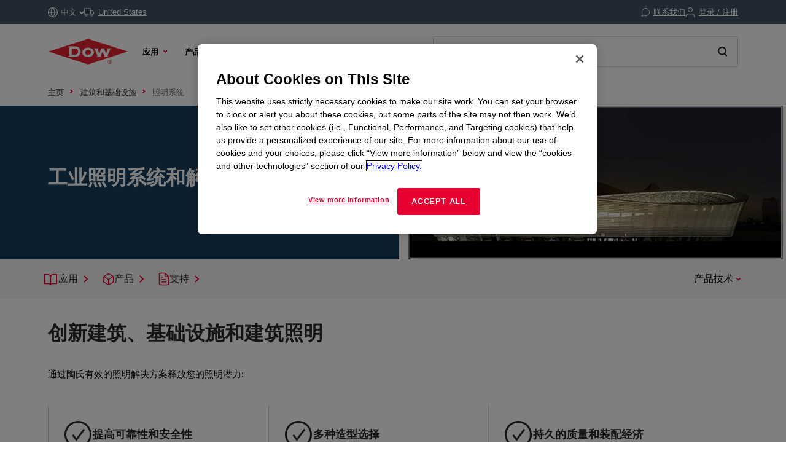

--- FILE ---
content_type: text/html;charset=utf-8
request_url: https://www.dow.com/zh-cn/market/mkt-building-construction/sub-build-lighting-systems.html
body_size: 43033
content:

<!DOCTYPE HTML>
<html lang="zh-CN">
    <head>
  <meta charset="UTF-8"/>
  <title>
    照明系统 | Dow Inc.
  </title>
  
  <meta name="description" content="高性能有机硅粘合剂和密封剂为照明系统增加了更好的装配粘合强度和耐候密封。"/>
      
  <meta name="template" content="submarket-page"/>
  <meta name="viewport" content="width=device-width, initial-scale=1"/>
  
  
    
        <!-- Preconnect -->
        <link rel="preconnect" href="https://https://dynamicmedia.dow.com/"/>
        <link rel="preconnect" href="https://s7d9.scene7.com/"/>
        <link rel="preconnect" href="https://cdn.cookielaw.org/"/>
        
            <link rel="preconnect" href="https://assets.adobedtm.com/"/>
        
    
    
        <!-- DNS Prefetch -->
        
            <link rel="dns-prefetch" href="https://dcdynatraceag.bsnconnect.com/"/>
        
    
    
    

  
  
  
  <link rel="canonical" href="https://www.dow.com/zh-cn/market/mkt-building-construction/sub-build-lighting-systems.html"/>
  <link rel="alternate" hreflang="en" href="https://www.dow.com/en-us/market/mkt-building-construction/sub-build-lighting-systems.html"/>
<link rel="alternate" hreflang="pt" href="https://www.dow.com/pt-br/market/mkt-building-construction/sub-build-lighting-systems.html"/>
<link rel="alternate" hreflang="ko" href="https://www.dow.com/ko-kr/market/mkt-building-construction/sub-build-lighting-systems.html"/>
<link rel="alternate" hreflang="es" href="https://www.dow.com/es-es/market/mkt-building-construction/sub-build-lighting-systems.html"/>
<link rel="alternate" hreflang="zh" href="https://www.dow.com/zh-cn/market/mkt-building-construction/sub-build-lighting-systems.html"/>
<link rel="alternate" hreflang="ja" href="https://www.dow.com/ja-jp/market/mkt-building-construction/sub-build-lighting-systems.html"/>

  
  <!--<sly data-sly-include="head.socialmedia.html"></sly>-->
  <meta property="og:title" content="照明系统"/>
  <meta property="og:description" content="高性能有机硅粘合剂和密封剂为照明系统增加了更好的装配粘合强度和耐候密封。"/>
  <meta property="og:image" content="https://www.dow.com/content/dam/corp/images/DOW-seek-logo.png"/>
  <link type="image/png" rel="apple-touch-icon" sizes="180x180" href="/content/dam/images/public-images/web/favicons/apple-touch-icon-180x180.png"/>
  <link type="image/png" rel="apple-touch-icon" sizes="167x167" href="/content/dam/images/public-images/web/favicons/apple-touch-icon-167x167.png"/>
  <link type="image/png" rel="apple-touch-icon" sizes="152x152" href="/content/dam/images/public-images/web/favicons/apple-touch-icon-152x152.png"/>
  <link type="image/png" rel="apple-touch-icon" sizes="120x120" href="/content/dam/images/public-images/web/favicons/apple-touch-icon-120x120.png"/>
  <link type="image/png" rel="icon" sizes="16x16" href="/content/dam/images/public-images/web/favicons/icon-16x16.png"/>
  <link type="image/png" rel="icon" sizes="32x32" href="/content/dam/images/public-images/web/favicons/icon-32x32.png"/>
  <link type="image/png" rel="icon" sizes="48x48" href="/content/dam/images/public-images/web/favicons/chrome-48x48.png"/>
  <link type="image/png" rel="icon" sizes="96x96" href="/content/dam/images/public-images/web/favicons/icon-96x96.png"/>
  <meta name="msapplication-square270x270logo" content="/content/dam/images/public-images/web/favicons/windows-270x270.png"/>
  <meta name="msapplication-square196x196logo" content="/content/dam/images/public-images/web/favicons/chrome-196x196.png"/>
  <meta name="msapplication-square128x128logo" content="/content/dam/images/public-images/web/favicons/chrome-128x128.png"/>
  <meta name="msapplication-square70x70logo" content="/content/dam/images/public-images/web/favicons/windows-70x70.png"/>
  
  <link rel="preload" as="image" href="https://s7d9.scene7.com/is/image/dow/AV13094%3ANews-Events-Story?ts=1692764656109&fmt=webp"/>
  
    
    <!-- OneTrust Cookies Consent Notice start for dow.com -->
        <script>
// akam-sw.js install script version 1.3.6
"serviceWorker"in navigator&&"find"in[]&&function(){var e=new Promise(function(e){"complete"===document.readyState||!1?e():(window.addEventListener("load",function(){e()}),setTimeout(function(){"complete"!==document.readyState&&e()},1e4))}),n=window.akamServiceWorkerInvoked,r="1.3.6";if(n)aka3pmLog("akam-setup already invoked");else{window.akamServiceWorkerInvoked=!0,window.aka3pmLog=function(){window.akamServiceWorkerDebug&&console.log.apply(console,arguments)};function o(e){(window.BOOMR_mq=window.BOOMR_mq||[]).push(["addVar",{"sm.sw.s":e,"sm.sw.v":r}])}var i="/akam-sw.js",a=new Map;navigator.serviceWorker.addEventListener("message",function(e){var n,r,o=e.data;if(o.isAka3pm)if(o.command){var i=(n=o.command,(r=a.get(n))&&r.length>0?r.shift():null);i&&i(e.data.response)}else if(o.commandToClient)switch(o.commandToClient){case"enableDebug":window.akamServiceWorkerDebug||(window.akamServiceWorkerDebug=!0,aka3pmLog("Setup script debug enabled via service worker message"),v());break;case"boomerangMQ":o.payload&&(window.BOOMR_mq=window.BOOMR_mq||[]).push(o.payload)}aka3pmLog("akam-sw message: "+JSON.stringify(e.data))});var t=function(e){return new Promise(function(n){var r,o;r=e.command,o=n,a.has(r)||a.set(r,[]),a.get(r).push(o),navigator.serviceWorker.controller&&(e.isAka3pm=!0,navigator.serviceWorker.controller.postMessage(e))})},c=function(e){return t({command:"navTiming",navTiming:e})},s=null,m={},d=function(){var e=i;return s&&(e+="?othersw="+encodeURIComponent(s)),function(e,n){return new Promise(function(r,i){aka3pmLog("Registering service worker with URL: "+e),navigator.serviceWorker.register(e,n).then(function(e){aka3pmLog("ServiceWorker registration successful with scope: ",e.scope),r(e),o(1)}).catch(function(e){aka3pmLog("ServiceWorker registration failed: ",e),o(0),i(e)})})}(e,m)},g=navigator.serviceWorker.__proto__.register;if(navigator.serviceWorker.__proto__.register=function(n,r){return n.includes(i)?g.call(this,n,r):(aka3pmLog("Overriding registration of service worker for: "+n),s=new URL(n,window.location.href),m=r,navigator.serviceWorker.controller?new Promise(function(n,r){var o=navigator.serviceWorker.controller.scriptURL;if(o.includes(i)){var a=encodeURIComponent(s);o.includes(a)?(aka3pmLog("Cancelling registration as we already integrate other SW: "+s),navigator.serviceWorker.getRegistration().then(function(e){n(e)})):e.then(function(){aka3pmLog("Unregistering existing 3pm service worker"),navigator.serviceWorker.getRegistration().then(function(e){e.unregister().then(function(){return d()}).then(function(e){n(e)}).catch(function(e){r(e)})})})}else aka3pmLog("Cancelling registration as we already have akam-sw.js installed"),navigator.serviceWorker.getRegistration().then(function(e){n(e)})}):g.call(this,n,r))},navigator.serviceWorker.controller){var u=navigator.serviceWorker.controller.scriptURL;u.includes("/akam-sw.js")||u.includes("/akam-sw-preprod.js")||u.includes("/threepm-sw.js")||(aka3pmLog("Detected existing service worker. Removing and re-adding inside akam-sw.js"),s=new URL(u,window.location.href),e.then(function(){navigator.serviceWorker.getRegistration().then(function(e){m={scope:e.scope},e.unregister(),d()})}))}else e.then(function(){window.akamServiceWorkerPreprod&&(i="/akam-sw-preprod.js"),d()});if(window.performance){var w=window.performance.timing,l=w.responseEnd-w.responseStart;c(l)}e.then(function(){t({command:"pageLoad"})});var k=!1;function v(){window.akamServiceWorkerDebug&&!k&&(k=!0,aka3pmLog("Initializing debug functions at window scope"),window.aka3pmInjectSwPolicy=function(e){return t({command:"updatePolicy",policy:e})},window.aka3pmDisableInjectedPolicy=function(){return t({command:"disableInjectedPolicy"})},window.aka3pmDeleteInjectedPolicy=function(){return t({command:"deleteInjectedPolicy"})},window.aka3pmGetStateAsync=function(){return t({command:"getState"})},window.aka3pmDumpState=function(){aka3pmGetStateAsync().then(function(e){aka3pmLog(JSON.stringify(e,null,"\t"))})},window.aka3pmInjectTiming=function(e){return c(e)},window.aka3pmUpdatePolicyFromNetwork=function(){return t({command:"pullPolicyFromNetwork"})})}v()}}();</script>
<script src="/.autoblock.3a6a366c-9708-4731-9401-9c22440fe68a.js"></script>
        <script src="https://cdn.cookielaw.org/scripttemplates/otSDKStub.js" type="text/javascript" charset="UTF-8" data-domain-script="3a6a366c-9708-4731-9401-9c22440fe68a"></script>
        <script type="text/javascript">
        function OptanonWrapper() { }
        </script>
    <!-- OneTrust Cookies Consent Notice end for dow.com -->

    <script type="text/javascript" src="https://dcdynatraceag.bsnconnect.com/jstag/managed/fac30b52-64cc-453f-838f-f97dd5b27625/a12260aed971158_complete.js" crossorigin="anonymous"></script>
    
    <script>
        !function(e,a,n,t){var i=e.head;if(i){
        if (a) return;
        var o=e.createElement("style");
        o.id="alloy-prehiding",o.innerText=n,i.appendChild(o),setTimeout(function(){o.parentNode&&o.parentNode.removeChild(o)},t||3000)}}
        (document, document.location.href.indexOf("mboxEdit") !== -1, ".prehide * { opacity: 0 !important } .prehide { background: #415364 }", );
    </script>
    <script src="https://assets.adobedtm.com/55f90c612c0d/8d002170dee6/launch-23cbd884759b.min.js" async></script>




    
    
<link rel="stylesheet" href="/etc.clientlibs/dow-platform/clientlibs/clientlib-base.lc-6ac563804323483ef111b5c1c66b7165-lc.min.css" type="text/css">









    
        <script type="application/ld+json">
            {
  "@context": "http://schema.org",
  "@type": "BreadcrumbList",
  "itemListElement": [
    {
      "@type": "ListItem",
      "position": 1,
      "item": {
        "@id": "https://www.dow.com/zh-cn.html",
        "name": "主页"
      }
    },
    {
      "@type": "ListItem",
      "position": 2,
      "item": {
        "@id": "https://www.dow.com/zh-cn/market/mkt-building-construction.html",
        "name": "建筑和基础设施"
      }
    },
    {
      "@type": "ListItem",
      "position": 3,
      "item": {
        "@id": "https://www.dow.com/zh-cn/market/mkt-building-construction/sub-build-lighting-systems.html",
        "name": "照明系统"
      }
    }
  ]
}
        </script>
        <script type="application/ld+json">
            {
  "@context": "https://schema.org",
  "@type": "Corporation",
  "name": "Dow Corporate",
  "description": "Dow is committed to advancing science and technology to meet the needs of our customers, find new opportunities in high-growth markets, and help solve global challenges. Explore the Dow Corporate website for company news and goals, sustainability reporting, investing information, career opportunities, and more.",
  "url": "https://corporate.dow.com/en-us",
  "logo": "https://corporate.dow.com/content/dam/images/public-images/corporate/DOW-logo.svg",
  "sameAs": [
    "https://twitter.com/DowChemical",
    "http://www.linkedin.com/company/2562",
    "https://plus.google.com/103155547656737587215/",
    "http://www.facebook.com/pages/The-Dow-Chemical-Company/171697336181460",
    "http://www.youtube.com/dowchemicalcompany",
    "https://en.wikipedia.org/wiki/Dow_Chemical_Company",
    "https://www.wikidata.org/wiki/Q855639",
    "http://dowchemical.tumblr.com/",
    "https://www.glassdoor.com/Overview/Working-at-Dow-EI_IE207.11,14.htm",
    "https://www.ellenmacarthurfoundation.org/ce100/directory/dow-chemical-company",
    "https://www.unglobalcompact.org/what-is-gc/participants/9210-The-Dow-Chemical-Company",
    "https://www.olympic.org/sponsors/dow",
    "https://www.cdc.gov/niosh/ocas/dowchemca.html",
    "https://www.nature.org/en-us/about-us/who-we-are/how-we-work/working-with-companies/transforming-business-practices/dow-chemical-company/",
    "http://sustainability.umich.edu/dow",
    "https://www.crunchbase.com/organization/the-dow-chemical-company#/entity"
  ],
  "address": {
    "@type": "PostalAddress",
    "streetAddress": "2211 H.H. Dow Way",
    "addressLocality": "Midland",
    "addressRegion": "Michigan",
    "postalCode": "48674"
  },
  "foundingDate": "1897",
  "tickerSymbol": "DOW",
  "founder": "Herbert Henry Dow",
  "parentOrganization": "Dow Inc."
}
        </script>
    





  


<script>
		window.getDowMainSearchUrl = 'search.html';
</script>



  
    
    

    

    
    
    <link rel="stylesheet" href="/etc.clientlibs/dow-platform/clientlibs/clientlib-dependencies.lc-eedfa7a46b087d966a4cd676b16100d9-lc.min.css" type="text/css">
<link rel="stylesheet" href="/etc.clientlibs/dow-platform/clientlibs/clientlib-site.lc-555dd55c1215aba146e50f478a03676b-lc.min.css" type="text/css">


    
    
    <script async src="/etc.clientlibs/core/wcm/components/commons/datalayer/v2/clientlibs/core.wcm.components.commons.datalayer.v2.lc-1e0136bad0acfb78be509234578e44f9-lc.min.js"></script>


    
    <script async src="/etc.clientlibs/core/wcm/components/commons/datalayer/acdl/core.wcm.components.commons.datalayer.acdl.lc-bf921af342fd2c40139671dbf0920a1f-lc.min.js"></script>



  
  

<script>(window.BOOMR_mq=window.BOOMR_mq||[]).push(["addVar",{"rua.upush":"false","rua.cpush":"true","rua.upre":"false","rua.cpre":"false","rua.uprl":"false","rua.cprl":"false","rua.cprf":"false","rua.trans":"SJ-ea133895-7441-4237-b158-6026780e143c","rua.cook":"false","rua.ims":"false","rua.ufprl":"false","rua.cfprl":"false","rua.isuxp":"false","rua.texp":"norulematch","rua.ceh":"false","rua.ueh":"false","rua.ieh.st":"0"}]);</script>
                              <script>!function(e){var n="https://s.go-mpulse.net/boomerang/";if("False"=="True")e.BOOMR_config=e.BOOMR_config||{},e.BOOMR_config.PageParams=e.BOOMR_config.PageParams||{},e.BOOMR_config.PageParams.pci=!0,n="https://s2.go-mpulse.net/boomerang/";if(window.BOOMR_API_key="E7ETR-JTU9N-2XXQ2-DYVVC-LATAE",function(){function e(){if(!r){var e=document.createElement("script");e.id="boomr-scr-as",e.src=window.BOOMR.url,e.async=!0,o.appendChild(e),r=!0}}function t(e){r=!0;var n,t,a,i,d=document,O=window;if(window.BOOMR.snippetMethod=e?"if":"i",t=function(e,n){var t=d.createElement("script");t.id=n||"boomr-if-as",t.src=window.BOOMR.url,BOOMR_lstart=(new Date).getTime(),e=e||d.body,e.appendChild(t)},!window.addEventListener&&window.attachEvent&&navigator.userAgent.match(/MSIE [67]\./))return window.BOOMR.snippetMethod="s",void t(o,"boomr-async");a=document.createElement("IFRAME"),a.src="about:blank",a.title="",a.role="presentation",a.loading="eager",i=(a.frameElement||a).style,i.width=0,i.height=0,i.border=0,i.display="none",o.appendChild(a);try{O=a.contentWindow,d=O.document.open()}catch(_){n=document.domain,a.src="javascript:var d=document.open();d.domain='"+n+"';void 0;",O=a.contentWindow,d=O.document.open()}if(n)d._boomrl=function(){this.domain=n,t()},d.write("<bo"+"dy onload='document._boomrl();'>");else if(O._boomrl=function(){t()},O.addEventListener)O.addEventListener("load",O._boomrl,!1);else if(O.attachEvent)O.attachEvent("onload",O._boomrl);d.close()}function a(e){window.BOOMR_onload=e&&e.timeStamp||(new Date).getTime()}if(!window.BOOMR||!window.BOOMR.version&&!window.BOOMR.snippetExecuted){window.BOOMR=window.BOOMR||{},window.BOOMR.snippetStart=(new Date).getTime(),window.BOOMR.snippetExecuted=!0,window.BOOMR.snippetVersion=14,window.BOOMR.url=n+"E7ETR-JTU9N-2XXQ2-DYVVC-LATAE";var i=document.currentScript||document.getElementsByTagName("script")[0],o=i.parentNode,r=!1,d=document.createElement("link");if(d.relList&&"function"==typeof d.relList.supports&&d.relList.supports("preload")&&"as"in d)window.BOOMR.snippetMethod="p",d.href=window.BOOMR.url,d.rel="preload",d.as="script",d.addEventListener("load",e),d.addEventListener("error",function(){t(!0)}),setTimeout(function(){if(!r)t(!0)},3e3),BOOMR_lstart=(new Date).getTime(),o.appendChild(d);else t(!1);if(window.addEventListener)window.addEventListener("load",a,!1);else if(window.attachEvent)window.attachEvent("onload",a)}}(),"".length>0)if(e&&"performance"in e&&e.performance&&"function"==typeof e.performance.setResourceTimingBufferSize)e.performance.setResourceTimingBufferSize();!function(){if(BOOMR=e.BOOMR||{},BOOMR.plugins=BOOMR.plugins||{},!BOOMR.plugins.AK){var n="true"=="true"?1:0,t="",a="cln343yxhwuhs2l5i6mq-f-6109fa082-clientnsv4-s.akamaihd.net",i="false"=="true"?2:1,o={"ak.v":"39","ak.cp":"1518624","ak.ai":parseInt("935054",10),"ak.ol":"0","ak.cr":10,"ak.ipv":4,"ak.proto":"h2","ak.rid":"2aad36df","ak.r":47376,"ak.a2":n,"ak.m":"dsca","ak.n":"essl","ak.bpcip":"18.219.190.0","ak.cport":46208,"ak.gh":"23.200.85.111","ak.quicv":"","ak.tlsv":"tls1.3","ak.0rtt":"","ak.0rtt.ed":"","ak.csrc":"-","ak.acc":"","ak.t":"1769818009","ak.ak":"hOBiQwZUYzCg5VSAfCLimQ==l7tIM3wBhWNIoy9uwdBOx3PLYgQ8BEo9KOxgtOT10E09bRF6Wkvo5UzcAUZxIHIfj3zhlsrs7tcYYMuw5yKPdRUVz/tmKxIo2vERvKgnkXjNykx3+6YBG8HGx6Wj3n+hK0PNsDYH+jP3JMqpgkOeCrCuiwWTOVUeRD4dnGlYojvW1kZRBtRJsTRzNSnh69WJNuWfG691OdrZpRyY8ZmMKjnvOyrTDx4xB7J5C4PQYw4kOlNp5/iZPJuqq00HKhuwrJ2UCKh/FBj7jYSS3LZ/apxv4dzvb48jRp5OkoF+bTDnw9azLRkML9rO66bfiFwtk0bJ5CRFl4l+RleQbQtCXcpk0s38+zWumlJ29A5WqWJpMdYCePABLBII4tbMa6/oB8y9KhbGoeFQKKeWoaxO34H/JPndf2aH4kcHZH8BOxg=","ak.pv":"121","ak.dpoabenc":"","ak.tf":i};if(""!==t)o["ak.ruds"]=t;var r={i:!1,av:function(n){var t="http.initiator";if(n&&(!n[t]||"spa_hard"===n[t]))o["ak.feo"]=void 0!==e.aFeoApplied?1:0,BOOMR.addVar(o)},rv:function(){var e=["ak.bpcip","ak.cport","ak.cr","ak.csrc","ak.gh","ak.ipv","ak.m","ak.n","ak.ol","ak.proto","ak.quicv","ak.tlsv","ak.0rtt","ak.0rtt.ed","ak.r","ak.acc","ak.t","ak.tf"];BOOMR.removeVar(e)}};BOOMR.plugins.AK={akVars:o,akDNSPreFetchDomain:a,init:function(){if(!r.i){var e=BOOMR.subscribe;e("before_beacon",r.av,null,null),e("onbeacon",r.rv,null,null),r.i=!0}return this},is_complete:function(){return!0}}}}()}(window);</script></head>
    <body class="page basicpage submarket-page-template" id="page-e03d842947" data-cmp-link-accessibility-enabled data-cmp-link-accessibility-text="在新标签页中打开" data-cmp-data-layer-enabled data-cmp-data-layer-name="adobeDataLayer">
        <script>
          var dataLayerName = 'adobeDataLayer' || 'adobeDataLayer';
          window[dataLayerName] = window[dataLayerName] || [];
          window[dataLayerName].push({
              page: JSON.parse("{\x22page\u002De03d842947\x22:{\x22@type\x22:\x22dow\u002Dplatform\/components\/core\/page\x22,\x22repo:modifyDate\x22:\x222023\u002D10\u002D27T17:09:43Z\x22,\x22dc:title\x22:\x22照明系统\x22,\x22dc:description\x22:\x22高性能有机硅粘合剂和密封剂为照明系统增加了更好的装配粘合强度和耐候密封。\x22,\x22xdm:linkURL\x22:\x22https:\/\/www.dow.com\/zh\u002Dcn\/market\/mkt\u002Dbuilding\u002Dconstruction\/sub\u002Dbuild\u002Dlighting\u002Dsystems.html\x22,\x22xdm:template\x22:\x22submarket\u002Dpage\x22,\x22xdm:language\x22:\x22zh\u002DCN\x22,\x22xdm:tags\x22:[],\x22businessAlignment\x22:[\x22business:dcs\x22],\x22pageName\x22:\x22sub\u002Dbuild\u002Dlighting\u002Dsystems\x22,\x22pageURL\x22:\x22\x22,\x22contentPath\x22:\x22\/content\/dc\/cn\/zh\/category\/market\/mkt\u002Dbuilding\u002Dconstruction\/sub\u002Dbuild\u002Dlighting\u002Dsystems\x22,\x22siteRegion\x22:\x22CN\x22,\x22siteLanguage\x22:\x22zh\x22,\x22contentType\x22:\x22market\u002Dproduct\u002Dinformation\x22,\x22firstPublished\x22:null,\x22lastPublished\x22:null,\x22category\x22:\x22market\x22,\x22subCategory1\x22:\x22mkt\u002Dbuilding\u002Dconstruction\x22,\x22subCategory2\x22:\x22sub\u002Dbuild\u002Dlighting\u002Dsystems\x22,\x22subCategory3\x22:\x22not set\x22}}"),
              event:'cmp:show',
              eventInfo: {
                  path: 'page.page\u002De03d842947'
              }
          });
        </script>
        
        
            




            
<div class="root container responsivegrid">
    
        
        
        
    <div id="container-be9f4d58a1" class="cmp-container" role="main">
        


<div class="aem-Grid aem-Grid--12 aem-Grid--default--12 ">
    
    <header class="experiencefragment main-header aem-GridColumn aem-GridColumn--default--12">
<div id="experiencefragment-c3b2807fa3" class="cmp-experiencefragment cmp-experiencefragment--header">

    
        
        
        
    <div id="container-47e0bea100" class="cmp-container">
        


<div class="aem-Grid aem-Grid--12 aem-Grid--default--12 ">
    
    <div class="header aem-GridColumn aem-GridColumn--default--12"><div class="cmp--header" data-cmp-is="cmp--header" id="header-bf3a7c3cde" data-cmp-data-layer="{&#34;header-bf3a7c3cde&#34;:{&#34;@type&#34;:&#34;dow-platform/components/ui/header&#34;,&#34;repo:modifyDate&#34;:&#34;2025-11-05T15:08:51Z&#34;,&#34;xdm:text&#34;:&#34;false&#34;}}">
  <div class="cmp--header_container itemToHide">

    <button class="cmp--header_hamburger" id="micrositeMobileMenuTrigger">
      <svg width="24" height="24" viewBox="0 0 24 24" fill="none" xmlns="http://www.w3.org/2000/svg" class="cmp--header_hamburger--closed">
      <path fill-rule="evenodd" clip-rule="evenodd" d="M22 6H2V4H22V6ZM22 13H2V11H22V13ZM2 20H22V18H2V20Z" fill="#E80033"/>
      </svg>
      <svg width="24" height="24" viewBox="0 0 24 24" fill="none" xmlns="http://www.w3.org/2000/svg" class="cmp--header_hamburger--open">
    <path fill-rule="evenodd" clip-rule="evenodd" d="M2 1H22C22.5523 1 23 1.44772 23 2V22C23 22.5523 22.5523 23 22 23H2C1.44772 23 1 22.5523 1 22V2C1 1.44772 1.44772 1 2 1ZM0 2C0 0.89543 0.895431 0 2 0H22C23.1046 0 24 0.895431 24 2V22C24 23.1046 23.1046 24 22 24H2C0.89543 24 0 23.1046 0 22V2ZM14.7462 16.16L11.8849 13.2987L9.02359 16.16L7.60938 14.7458L10.4707 11.8845L7.60938 9.02322L9.02359 7.60901L11.8849 10.4703L14.7462 7.60901L16.1604 9.02322L13.2991 11.8845L16.1604 14.7458L14.7462 16.16Z" fill="#E80033"/>
      </svg>
    </button>

    <div class="language">
  <div id="language-b705c5e07f" data-cmp-data-layer="{&#34;language-b705c5e07f&#34;:{&#34;@type&#34;:&#34;dow-platform/components/nested/header/language&#34;,&#34;repo:modifyDate&#34;:&#34;2025-11-05T15:08:51Z&#34;,&#34;embeddableProperties&#34;:{&#34;languages&#34;:{&#34;1&#34;:{&#34;en-us&#34;:&#34;{\&#34;displayLanguage\&#34;:\&#34;English-英语\&#34;,\&#34;pageLink\&#34;:\&#34;/en-us/market/mkt-building-construction/sub-build-lighting-systems.html\&#34;,\&#34;title\&#34;:\&#34;English\&#34;}&#34;},&#34;2&#34;:{&#34;ja-jp&#34;:&#34;{\&#34;displayLanguage\&#34;:\&#34;日本語-日语\&#34;,\&#34;pageLink\&#34;:\&#34;/ja-jp/market/mkt-building-construction/sub-build-lighting-systems.html\&#34;,\&#34;title\&#34;:\&#34;Japanese\&#34;}&#34;},&#34;3&#34;:{&#34;zh-cn&#34;:&#34;{\&#34;displayLanguage\&#34;:\&#34;中文-中文\&#34;,\&#34;pageLink\&#34;:\&#34;/zh-cn/market/mkt-building-construction/sub-build-lighting-systems.html\&#34;,\&#34;title\&#34;:\&#34;Chinese\&#34;}&#34;},&#34;4&#34;:{&#34;ko-kr&#34;:&#34;{\&#34;displayLanguage\&#34;:\&#34;한국어-朝鲜语\&#34;,\&#34;pageLink\&#34;:\&#34;/ko-kr/market/mkt-building-construction/sub-build-lighting-systems.html\&#34;,\&#34;title\&#34;:\&#34;Korean\&#34;}&#34;},&#34;8&#34;:{&#34;pt-br&#34;:&#34;{\&#34;displayLanguage\&#34;:\&#34;Português-葡萄牙语\&#34;,\&#34;pageLink\&#34;:\&#34;/pt-br/market/mkt-building-construction/sub-build-lighting-systems.html\&#34;,\&#34;title\&#34;:\&#34;Portuguese\&#34;}&#34;},&#34;10&#34;:{&#34;es-es&#34;:&#34;{\&#34;displayLanguage\&#34;:\&#34;Español-西班牙语\&#34;,\&#34;pageLink\&#34;:\&#34;/es-es/market/mkt-building-construction/sub-build-lighting-systems.html\&#34;,\&#34;title\&#34;:\&#34;Spanish\&#34;}&#34;}},&#34;currentLanguage&#34;:&#34;中文&#34;,&#34;linkURL&#34;:&#34;https://corporate.dow.com/en-us/locations.html&#34;,&#34;machineLanguages&#34;:{&#34;5&#34;:{&#34;fr-fr&#34;:&#34;{\&#34;displayLanguage\&#34;:\&#34;Français-法语\&#34;,\&#34;pageLink\&#34;:\&#34;/fr-fr/market/mkt-building-construction/sub-build-lighting-systems.html\&#34;,\&#34;title\&#34;:\&#34;French\&#34;}&#34;},&#34;6&#34;:{&#34;pl-pl&#34;:&#34;{\&#34;displayLanguage\&#34;:\&#34;Polski-波兰语\&#34;,\&#34;pageLink\&#34;:\&#34;/pl-pl/market/mkt-building-construction/sub-build-lighting-systems.html\&#34;,\&#34;title\&#34;:\&#34;Polish\&#34;}&#34;},&#34;7&#34;:{&#34;de-de&#34;:&#34;{\&#34;displayLanguage\&#34;:\&#34;Deutsch-德语\&#34;,\&#34;pageLink\&#34;:\&#34;/de-de/market/mkt-building-construction/sub-build-lighting-systems.html\&#34;,\&#34;title\&#34;:\&#34;German\&#34;}&#34;},&#34;9&#34;:{&#34;el-gr&#34;:&#34;{\&#34;displayLanguage\&#34;:\&#34;Ελληνικά-希腊语\&#34;,\&#34;pageLink\&#34;:\&#34;/el-gr/market/mkt-building-construction/sub-build-lighting-systems.html\&#34;,\&#34;title\&#34;:\&#34;Greek\&#34;}&#34;},&#34;11&#34;:{&#34;id-id&#34;:&#34;{\&#34;displayLanguage\&#34;:\&#34;Indonesian-印度尼西亚的\&#34;,\&#34;pageLink\&#34;:\&#34;/id-id/market/mkt-building-construction/sub-build-lighting-systems.html\&#34;,\&#34;title\&#34;:\&#34;Indonesian\&#34;}&#34;},&#34;12&#34;:{&#34;tr-tr&#34;:&#34;{\&#34;displayLanguage\&#34;:\&#34;Türkçe-土耳其语\&#34;,\&#34;pageLink\&#34;:\&#34;/tr-tr/market/mkt-building-construction/sub-build-lighting-systems.html\&#34;,\&#34;title\&#34;:\&#34;Turkish\&#34;}&#34;},&#34;13&#34;:{&#34;it-it&#34;:&#34;{\&#34;displayLanguage\&#34;:\&#34;Italiano-意大利语\&#34;,\&#34;pageLink\&#34;:\&#34;/it-it/market/mkt-building-construction/sub-build-lighting-systems.html\&#34;,\&#34;title\&#34;:\&#34;Italian\&#34;}&#34;},&#34;14&#34;:{&#34;vi-vn&#34;:&#34;{\&#34;displayLanguage\&#34;:\&#34;Tiếng Việt-越南语\&#34;,\&#34;pageLink\&#34;:\&#34;/vi-vn/market/mkt-building-construction/sub-build-lighting-systems.html\&#34;,\&#34;title\&#34;:\&#34;Vietnamese\&#34;}&#34;}},&#34;tagDescription&#34;:&#34;Please note, while efforts are made to ensure accuracy, this translation is generated by a third-party machine translation tool.&#34;}}}"></div>

</div>


    <div id="truckModalAddress"></div>

    <div class="cmp--header_collapsible-group">
        <div id="sample-cart-notification"></div>

      <div id="addToCartNotification"></div>

      <div class="cart">
<div class="cart-wrapper itemToHide" id="cart-header">
  <a class="cmp--header_cart-modal" id="cartLink" tabindex="0">
    <svg class="cmp--header_icon-margin-left" width="15" height="14" viewBox="0 0 15 14" fill="none" xmlns="http://www.w3.org/2000/svg">
      <path fill-rule="evenodd" clip-rule="evenodd" d="M0.000610352 1.15263H2.02689L3.57831 8.90435L3.57841 8.90484C3.65695 9.30101 3.87259 9.65685 4.18744 9.90984C4.50088 10.1617 4.8927 10.2956 5.29461 10.2883H11.204C11.6053 10.2947 11.9963 10.1605 12.3089 9.90875C12.623 9.65593 12.8381 9.3007 12.9166 8.90526L12.9166 8.90526L12.9173 8.90145L13.8908 3.79119L14.0039 3.19763H13.3996H3.45601L2.92701 0.554502L2.84658 0.152626H2.43674H0.000610352V1.15263ZM4.55907 8.70913L3.65614 4.19763H12.7954L11.9357 8.71051L11.9354 8.71209C11.9024 8.87669 11.8126 9.02451 11.6818 9.12981C11.5506 9.23545 11.3864 9.29157 11.218 9.28835L11.218 9.28826H11.2084H5.28969V9.28814L5.27888 9.28837C5.11009 9.29202 4.94541 9.23605 4.8138 9.1303C4.68218 9.02455 4.59206 8.87579 4.55928 8.71017L4.55907 8.70913ZM6.09275 12.7424C6.09275 12.9609 6.02798 13.1745 5.90663 13.3561C5.78527 13.5378 5.61278 13.6794 5.41095 13.7631C5.20913 13.8468 4.98703 13.8687 4.77273 13.8262C4.55844 13.7836 4.36156 13.6785 4.207 13.5241C4.05243 13.3697 3.94711 13.1729 3.90435 12.9587C3.86159 12.7444 3.8833 12.5223 3.96676 12.3204C4.05021 12.1185 4.19165 11.9458 4.37319 11.8243C4.55474 11.7027 4.76825 11.6378 4.98672 11.6375C5.13191 11.6374 5.27571 11.6658 5.4099 11.7213C5.54408 11.7768 5.66602 11.8581 5.76874 11.9607C5.87146 12.0634 5.95294 12.1852 6.00854 12.3193C6.06414 12.4535 6.09275 12.5972 6.09275 12.7424ZM12.6764 12.7424C12.6764 12.9609 12.6116 13.1745 12.4902 13.3561C12.3689 13.5378 12.1964 13.6794 11.9946 13.7631C11.7927 13.8468 11.5706 13.8687 11.3563 13.8262C11.142 13.7836 10.9452 13.6785 10.7906 13.5241C10.636 13.3697 10.5307 13.1729 10.488 12.9587C10.4452 12.7444 10.4669 12.5223 10.5504 12.3204C10.6338 12.1185 10.7753 11.9458 10.9568 11.8243C11.1384 11.7027 11.3519 11.6378 11.5703 11.6375C11.7155 11.6374 11.8593 11.6658 11.9935 11.7213C12.1277 11.7768 12.2496 11.8581 12.3523 11.9607C12.4551 12.0634 12.5366 12.1852 12.5921 12.3193C12.6477 12.4535 12.6764 12.5972 12.6764 12.7424Z" fill="white"/>
    </svg>
    <p>购物车</p>
    <span class="cmp--header_cart-modal_item-number"></span>
  </a>
  <div class="cmp--header_cart-modal-dropdown"></div>
</div></div>

    </div>

    
      <div class="cmp--header_contact-container" id="header-bf3a7c3cde-button">
        <a class="cmp--header_contact" data-cmp-clickable data-cmp-data-layer='{"header-bf3a7c3cde-button": {"@type": "dow-platform/components/ui/header-button", "link": {"linkName": "Contact Us", "linkPosition": "utility-bar"}}}' href="/zh-cn/support.html">
          <svg class="cmp--header_icon-margin-right" width="14" height="14" viewBox="0 0 14 14" fill="none" xmlns="http://www.w3.org/2000/svg">
            <path d="M13.5005 6.61124L13.5005 6.61251C13.5029 7.56017 13.2814 8.49501 12.8542 9.34088L12.8532 9.34274C12.3459 10.3577 11.566 11.2113 10.6009 11.808C9.63587 12.4047 8.52373 12.721 7.38907 12.7214L7.38797 12.7214C6.44032 12.7238 5.50548 12.5024 4.6596 12.0751L4.47364 11.9812L4.27599 12.0471L0.791029 13.2093L1.95238 9.72439L2.01823 9.5268L1.92432 9.34089C1.49706 8.49501 1.27561 7.56017 1.27803 6.61251L1.27803 6.61145C1.27851 5.4767 1.59493 4.36448 2.19184 3.39941C2.78875 2.43433 3.64257 1.6545 4.65766 1.14729L4.65766 1.1473L4.6596 1.14632C5.50548 0.719053 6.44032 0.49761 7.38797 0.500021H7.38925H7.76399C9.25736 0.585572 10.6673 1.21732 11.7252 2.27525C12.7832 3.33317 13.4149 4.74313 13.5005 6.2365L13.5005 6.61124Z" stroke="white"/>
          </svg>

          <p>联系我们</p>
        </a>
      </div>
    
    <div class="signInRegister"><a class="cmp--header_sign-in" id="logIn-button" tabindex="0" data-cmp-clickable data-cmp-data-layer='{&quot;logIn-button&quot;: {&quot;@type&quot;: &quot;dow-platform/components/ui/header-button&quot;, &quot;link&quot;: {&quot;linkName&quot;: &quot;Login/Register&quot;, &quot;linkPosition&quot;: &quot;utility-bar&quot;}}}'>
  <svg class="cmp--header_icon-margin-right cmp--header_icon-user" width="16" height="16" viewBox="0 0 16 16" fill="none" xmlns="http://www.w3.org/2000/svg">
    <path fill-rule="evenodd" clip-rule="evenodd" d="M5.05582 3.94431C5.05582 2.31808 6.37415 0.999756 8.00038 0.999756C9.62661 0.999756 10.9449 2.31808 10.9449 3.94431C10.9449 5.57054 9.62661 6.88887 8.00038 6.88887C6.37415 6.88887 5.05582 5.57054 5.05582 3.94431ZM8.00038 -0.000244141C5.82186 -0.000244141 4.05582 1.76579 4.05582 3.94431C4.05582 6.12283 5.82186 7.88887 8.00038 7.88887C10.1789 7.88887 11.9449 6.12283 11.9449 3.94431C11.9449 1.76579 10.1789 -0.000244141 8.00038 -0.000244141ZM4.5559 10.3335C3.50987 10.3335 2.50667 10.7491 1.76701 11.4887C1.02735 12.2284 0.611816 13.2316 0.611816 14.2776V16.0002H1.61182V14.2776C1.61182 13.4968 1.922 12.748 2.47412 12.1958C3.02624 11.6437 3.77508 11.3335 4.5559 11.3335H11.4452C11.8318 11.3335 12.2147 11.4097 12.5718 11.5577C12.929 11.7056 13.2536 11.9225 13.527 12.1958C13.8004 12.4692 14.0172 12.7938 14.1652 13.151C14.3131 13.5082 14.3893 13.891 14.3893 14.2776V16.0002H15.3893V14.2776C15.3893 13.7597 15.2873 13.2468 15.0891 12.7683C14.8908 12.2898 14.6003 11.855 14.2341 11.4887C13.8678 11.1225 13.4331 10.832 12.9545 10.6338C12.476 10.4356 11.9631 10.3335 11.4452 10.3335H4.5559Z" fill="white"/>
  </svg>
  <p class="cmp--header_sign-in_text">登录 / 注册</p>
</a>
</div>


    <div class="myAccount">
  <a class="cmp--header_my-account" id="myAccount-button" data-cmp-clickable data-cmp-data-layer='{&quot;myAccount-button&quot;: {&quot;@type&quot;: &quot;dow-platform/components/ui/header-button&quot;, &quot;link&quot;: {&quot;linkName&quot;: &quot;My Account&quot;, &quot;linkPosition&quot;: &quot;utility-bar&quot;}}}' aria-controls="myAccountDropdown" aria-expanded="false" tabindex="0">
  <svg class="cmp--header_icon-user" width="16" height="16" viewBox="0 0 16 16" fill="none" xmlns="http://www.w3.org/2000/svg">
    <path fill-rule="evenodd" clip-rule="evenodd" d="M5.05582 3.94431C5.05582 2.31808 6.37415 0.999756 8.00038 0.999756C9.62661 0.999756 10.9449 2.31808 10.9449 3.94431C10.9449 5.57054 9.62661 6.88887 8.00038 6.88887C6.37415 6.88887 5.05582 5.57054 5.05582 3.94431ZM8.00038 -0.000244141C5.82186 -0.000244141 4.05582 1.76579 4.05582 3.94431C4.05582 6.12283 5.82186 7.88887 8.00038 7.88887C10.1789 7.88887 11.9449 6.12283 11.9449 3.94431C11.9449 1.76579 10.1789 -0.000244141 8.00038 -0.000244141ZM4.5559 10.3335C3.50987 10.3335 2.50667 10.7491 1.76701 11.4887C1.02735 12.2284 0.611816 13.2316 0.611816 14.2776V16.0002H1.61182V14.2776C1.61182 13.4968 1.922 12.748 2.47412 12.1958C3.02624 11.6437 3.77508 11.3335 4.5559 11.3335H11.4452C11.8318 11.3335 12.2147 11.4097 12.5718 11.5577C12.929 11.7056 13.2536 11.9225 13.527 12.1958C13.8004 12.4692 14.0172 12.7938 14.1652 13.151C14.3131 13.5082 14.3893 13.891 14.3893 14.2776V16.0002H15.3893V14.2776C15.3893 13.7597 15.2873 13.2468 15.0891 12.7683C14.8908 12.2898 14.6003 11.855 14.2341 11.4887C13.8678 11.1225 13.4331 10.832 12.9545 10.6338C12.476 10.4356 11.9631 10.3335 11.4452 10.3335H4.5559Z" fill="white"/>
  </svg>
    <p>帐户</p>
    
  <svg width="6" height="9" viewBox="0 0 6 9" fill="none" xmlns="http://www.w3.org/2000/svg" class="cmp--header_icon-arrow-sm myaccount-arrow-icon">
    <path fill-rule="evenodd" clip-rule="evenodd" d="M3.70711 0.792938L0 4.50005L3.70711 8.20715L5.12132 6.79294L2.82843 4.50005L5.12132 2.20715L3.70711 0.792938Z" fill="#E80033"/>
  </svg>
  

  </a>

  <div id="myAccountDropdown" class="cmp--header_my-account-modal">
    <button class="cmp-header__back">
      
  <svg width="6" height="9" viewBox="0 0 6 9" fill="none" xmlns="http://www.w3.org/2000/svg" class="cmp--header_icon-arrow-sm myaccount-arrow-icon">
    <path fill-rule="evenodd" clip-rule="evenodd" d="M3.70711 0.792938L0 4.50005L3.70711 8.20715L5.12132 6.79294L2.82843 4.50005L5.12132 2.20715L3.70711 0.792938Z" fill="#E80033"/>
  </svg>
  

      返回
    </button>
    <p class="cmp--header_my-account-heading">帐户</p>
    <div class="my-account-nav-menu"></div>
    <div class="cmp--header_my-account-modal_separator"></div>
    <a href="#" class="cmp--header_my-account-modal_option logoutButton">退出
      
  <svg width="6" height="9" viewBox="0 0 6 9" fill="none" xmlns="http://www.w3.org/2000/svg" class="cmp--header_icon-arrow-sm myaccount-arrow-icon">
    <path fill-rule="evenodd" clip-rule="evenodd" d="M3.70711 0.792938L0 4.50005L3.70711 8.20715L5.12132 6.79294L2.82843 4.50005L5.12132 2.20715L3.70711 0.792938Z" fill="#E80033"/>
  </svg>
  
</a>
    <div class="cmp--header_my-account_smart-search" data-cmp-clickable>
  <div class="cmp-mega-menu__smartsearch">
    找不到您所需信息？
    <a href="https://www.dow.com/en-us/search.html#t=Applications&sort=relevancy">尝试智能搜索</a>
  </div>
</div>
  </div>


</div>

  </div>
  <div id="truckModal"></div>
  <div data-cmp-data-layer="{&#34;delivery-truck-logged-in-118dbedad2&#34;:{&#34;@type&#34;:&#34;dow-platform/components/ui/delivery-truck/delivery-truck-logged-in&#34;}}" class="cmp-delivery-truck-logged-in"></div>

  

  
          <script>
              window.ciamEnabled = 'true' === "true"
              window.ciamRegistrationEnabled = 'true' === "true"
              window.ciamRegistrationUrl = 'https:\/\/myaccount.dow.com\/login\/?realm=\/alpha\x26authIndexType=service\x26authIndexValue=Dow\u002DRegistration\x26locale={0}\x26goto={1}'
              window.ciamRegistrationGotoUrl = 'https:\/\/{0}\/{1}\/login.html?fromRegistration=true{2}'
              window.ciamLoginURL = 'https:\/\/myaccount.dow.com\/login\/?realm=\/alpha\x26locale={0}\x26goto={1}#\/'
              window.ciamChangePassURL = 'https:\/\/myaccount.dow.com\/am\/XUI\/?realm=\/alpha\x26noSession=true\x26ForceAuth=true\x26authIndexType=service\x26authIndexValue=Dow\u002DUpdatePassword\x26locale={0}\x26goto={1}'
              window.isBuyingOptionsUpliftEnabled = '' === "true"
              window.headlessSearchPageEnabled = 'false' === "true"
          </script>
  

</div>
</div>
<div class="mega-menu-navigation cmp-mega-menu-navigation aem-GridColumn aem-GridColumn--default--12"><div data-cmp-data-layer="{&#34;mega-menu-navigation-66e3b75537&#34;:{&#34;@type&#34;:&#34;dow-platform/components/ui/mega-menu-navigation&#34;,&#34;repo:modifyDate&#34;:&#34;2025-11-05T15:08:51Z&#34;}}" id="mega-menu-navigation-66e3b75537">
  <div class="cmp-mega-menu-navigation">
    <script>
      window.isSessionManagementEnabled='true' === 'true';
    </script>
    <div class="wrapper">
      <div class="logo">
        <div data-cmp-is="image" data-cmp-src="/content/experience-fragments/dc/cn/zh/site/header/header-v21/_jcr_content/root/mega_menu_navigation/image%20data-sly-unwrap.coreimg{.width}.svg/1762355331486/dow-logo.svg" data-asset-id="6d1d3152-b9aa-428f-a51a-3369e58c246e" data-cmp-filereference="/content/dam/images/public-images/corporate/DOW-logo.svg" id="image-8678ca9250" data-cmp-data-layer="{&#34;image-8678ca9250&#34;:{&#34;@type&#34;:&#34;dow-platform/components/core/image&#34;,&#34;repo:modifyDate&#34;:&#34;2025-11-05T15:08:51Z&#34;,&#34;dc:title&#34;:&#34;Dow Logo&#34;,&#34;xdm:linkURL&#34;:&#34;/zh-cn.html&#34;,&#34;image&#34;:{&#34;repo:id&#34;:&#34;6d1d3152-b9aa-428f-a51a-3369e58c246e&#34;,&#34;repo:modifyDate&#34;:&#34;2024-03-03T22:16:10Z&#34;,&#34;@type&#34;:&#34;image/svg+xml&#34;,&#34;repo:path&#34;:&#34;/content/dam/images/public-images/corporate/DOW-logo.svg&#34;}}}" data-cmp-hook-image="imageV3" class="cmp-image" itemscope itemtype="http://schema.org/ImageObject">
    <a class="cmp-image__link" data-cmp-clickable href="/zh-cn.html">
        <img src="/content/experience-fragments/dc/cn/zh/site/header/header-v21/_jcr_content/root/mega_menu_navigation/image%20data-sly-unwrap.coreimg.svg/1762355331486/dow-logo.svg" loading="lazy" class="cmp-image__image" itemprop="contentUrl" alt="陶氏。" title="Dow Logo"/>
    </a>
    
    <meta itemprop="caption" content="Dow Logo"/>
    <meta itemprop="name" content="陶氏。"/> 
    <meta itemprop="description" content="陶氏。"/>
    
    
</div>

    

      </div>

      <button id="nav-trigger" class="cmp-mega-menu-navigation-hamburger">
        
  

  <svg width="24" height="24" viewBox="0 0 24 24" fill="none" xmlns="http://www.w3.org/2000/svg" class="container-hamburger-open">
    <path fill-rule="evenodd" clip-rule="evenodd" d="M22 6H2V4H22V6ZM22 13H2V11H22V13ZM2 20H22V18H2V20Z" fill="#E80033"/>
  </svg>
  

        
  

  
  <svg width="24" height="24" viewBox="0 0 24 24" fill="none" xmlns="http://www.w3.org/2000/svg" class="container-hamburger-close">
    <path fill-rule="evenodd" clip-rule="evenodd" d="M2 1H22C22.5523 1 23 1.44772 23 2V22C23 22.5523 22.5523 23 22 23H2C1.44772 23 1 22.5523 1 22V2C1 1.44772 1.44772 1 2 1ZM0 2C0 0.89543 0.895431 0 2 0H22C23.1046 0 24 0.895431 24 2V22C24 23.1046 23.1046 24 22 24H2C0.89543 24 0 23.1046 0 22V2ZM14.7462 16.16L11.8849 13.2987L9.02359 16.16L7.60938 14.7458L10.4707 11.8845L7.60938 9.02322L9.02359 7.60901L11.8849 10.4703L14.7462 7.60901L16.1604 9.02322L13.2991 11.8845L16.1604 14.7458L14.7462 16.16Z" fill="#E80033"/>
  </svg>

      </button>

      <div id="addToCartNotificationMobile"></div>

      <div class="cmp-mega-menu-navigation__nav">
        <div class="cmp-mega-menu-navigation__nav-buttons">
          <a href="#" data-target="APPLICATIONS" class="cmp-mega-menu-navigation__nav-buttons-text" data-cmp-clickable data-cmp-data-layer="{&#34;button-f715112c-1386-4228-8110-525fae698eb5&#34;:{&#34;@type&#34;:&#34;dow-platform/components/core/button&#34;,&#34;link&#34;:{&#34;linkPosition&#34;:&#34;mega-menu-applications&#34;,&#34;linkName&#34;:&#34;applications&#34;}}}">
            应用
            
  
    <svg class="cmp-mega-menu-navigation__arrow-icon -lg:tw-hidden" width="15" height="15" viewBox="0 0 15 15" fill="none" xmlns="http://www.w3.org/2000/svg">
      <path fill-rule="evenodd" clip-rule="evenodd" d="M3.93695 5.77429L7.25018 9.08751L10.5634 5.77429L9.29945 4.51033L7.25018 6.55961L5.20091 4.51033L3.93695 5.77429Z" fill="#E80033"/>
    </svg>

    <svg class="cmp-mega-menu-navigation__arrow-icon-mobile tw-hidden -lg:tw-block" width="24" height="24" viewBox="0 0 24 24" fill="none" xmlns="http://www.w3.org/2000/svg">
      <path fill-rule="evenodd" clip-rule="evenodd" d="M9.29312 17.7071L15.0002 12L9.29312 6.29291L7.87891 7.70712L12.1718 12L7.87891 16.2929L9.29312 17.7071Z" fill="#E80033"/>
    </svg>
  

  
  

          </a>

          <a href="#" data-target="PRODUCTS" class="cmp-mega-menu-navigation__nav-buttons-text" data-cmp-clickable="" data-cmp-data-layer="{&#34;button-f098f688-413d-4e52-bd6f-2e9668f83eae&#34;:{&#34;@type&#34;:&#34;dow-platform/components/core/button&#34;,&#34;link&#34;:{&#34;linkPosition&#34;:&#34;mega-menu-products&#34;,&#34;linkName&#34;:&#34;products&#34;}}}">          
            产品
            
  
    <svg class="cmp-mega-menu-navigation__arrow-icon -lg:tw-hidden" width="15" height="15" viewBox="0 0 15 15" fill="none" xmlns="http://www.w3.org/2000/svg">
      <path fill-rule="evenodd" clip-rule="evenodd" d="M3.93695 5.77429L7.25018 9.08751L10.5634 5.77429L9.29945 4.51033L7.25018 6.55961L5.20091 4.51033L3.93695 5.77429Z" fill="#E80033"/>
    </svg>

    <svg class="cmp-mega-menu-navigation__arrow-icon-mobile tw-hidden -lg:tw-block" width="24" height="24" viewBox="0 0 24 24" fill="none" xmlns="http://www.w3.org/2000/svg">
      <path fill-rule="evenodd" clip-rule="evenodd" d="M9.29312 17.7071L15.0002 12L9.29312 6.29291L7.87891 7.70712L12.1718 12L7.87891 16.2929L9.29312 17.7071Z" fill="#E80033"/>
    </svg>
  

  
  

          </a>
          <a href="#" data-target="SUSTAINABILITY" class="cmp-mega-menu-navigation__nav-buttons-text" data-cmp-clickable="" data-cmp-data-layer="{&#34;button-8c60a295-8f61-47bc-bc0c-753650bfe8e3&#34;:{&#34;@type&#34;:&#34;dow-platform/components/core/button&#34;,&#34;link&#34;:{&#34;linkPosition&#34;:&#34;mega-menu-sustainability&#34;,&#34;linkName&#34;:&#34;sustainability&#34;}}}">
            可持续性
            
  
    <svg class="cmp-mega-menu-navigation__arrow-icon -lg:tw-hidden" width="15" height="15" viewBox="0 0 15 15" fill="none" xmlns="http://www.w3.org/2000/svg">
      <path fill-rule="evenodd" clip-rule="evenodd" d="M3.93695 5.77429L7.25018 9.08751L10.5634 5.77429L9.29945 4.51033L7.25018 6.55961L5.20091 4.51033L3.93695 5.77429Z" fill="#E80033"/>
    </svg>

    <svg class="cmp-mega-menu-navigation__arrow-icon-mobile tw-hidden -lg:tw-block" width="24" height="24" viewBox="0 0 24 24" fill="none" xmlns="http://www.w3.org/2000/svg">
      <path fill-rule="evenodd" clip-rule="evenodd" d="M9.29312 17.7071L15.0002 12L9.29312 6.29291L7.87891 7.70712L12.1718 12L7.87891 16.2929L9.29312 17.7071Z" fill="#E80033"/>
    </svg>
  

  
  
</a>
          <a href="#" data-target="SUPPORT" class="cmp-mega-menu-navigation__nav-buttons-text" data-cmp-clickable="" data-cmp-data-layer="{&#34;button-cc4c4f8f-2c86-4eda-9c22-b849b1b2465e&#34;:{&#34;@type&#34;:&#34;dow-platform/components/core/button&#34;,&#34;link&#34;:{&#34;linkPosition&#34;:&#34;mega-menu-support&#34;,&#34;linkName&#34;:&#34;support&#34;}}}">
            支持
            
  
    <svg class="cmp-mega-menu-navigation__arrow-icon -lg:tw-hidden" width="15" height="15" viewBox="0 0 15 15" fill="none" xmlns="http://www.w3.org/2000/svg">
      <path fill-rule="evenodd" clip-rule="evenodd" d="M3.93695 5.77429L7.25018 9.08751L10.5634 5.77429L9.29945 4.51033L7.25018 6.55961L5.20091 4.51033L3.93695 5.77429Z" fill="#E80033"/>
    </svg>

    <svg class="cmp-mega-menu-navigation__arrow-icon-mobile tw-hidden -lg:tw-block" width="24" height="24" viewBox="0 0 24 24" fill="none" xmlns="http://www.w3.org/2000/svg">
      <path fill-rule="evenodd" clip-rule="evenodd" d="M9.29312 17.7071L15.0002 12L9.29312 6.29291L7.87891 7.70712L12.1718 12L7.87891 16.2929L9.29312 17.7071Z" fill="#E80033"/>
    </svg>
  

  
  
</a>
        </div>

        <div class="cmp-mega-menu-navigation__nav-secondary">
          <div class="signInRegister"><a class="cmp--header_sign-in" id="logIn-button" tabindex="0" data-cmp-clickable data-cmp-data-layer='{&quot;logIn-button&quot;: {&quot;@type&quot;: &quot;dow-platform/components/ui/header-button&quot;, &quot;link&quot;: {&quot;linkName&quot;: &quot;Login/Register&quot;, &quot;linkPosition&quot;: &quot;utility-bar&quot;}}}'>
  <svg class="cmp--header_icon-margin-right cmp--header_icon-user" width="16" height="16" viewBox="0 0 16 16" fill="none" xmlns="http://www.w3.org/2000/svg">
    <path fill-rule="evenodd" clip-rule="evenodd" d="M5.05582 3.94431C5.05582 2.31808 6.37415 0.999756 8.00038 0.999756C9.62661 0.999756 10.9449 2.31808 10.9449 3.94431C10.9449 5.57054 9.62661 6.88887 8.00038 6.88887C6.37415 6.88887 5.05582 5.57054 5.05582 3.94431ZM8.00038 -0.000244141C5.82186 -0.000244141 4.05582 1.76579 4.05582 3.94431C4.05582 6.12283 5.82186 7.88887 8.00038 7.88887C10.1789 7.88887 11.9449 6.12283 11.9449 3.94431C11.9449 1.76579 10.1789 -0.000244141 8.00038 -0.000244141ZM4.5559 10.3335C3.50987 10.3335 2.50667 10.7491 1.76701 11.4887C1.02735 12.2284 0.611816 13.2316 0.611816 14.2776V16.0002H1.61182V14.2776C1.61182 13.4968 1.922 12.748 2.47412 12.1958C3.02624 11.6437 3.77508 11.3335 4.5559 11.3335H11.4452C11.8318 11.3335 12.2147 11.4097 12.5718 11.5577C12.929 11.7056 13.2536 11.9225 13.527 12.1958C13.8004 12.4692 14.0172 12.7938 14.1652 13.151C14.3131 13.5082 14.3893 13.891 14.3893 14.2776V16.0002H15.3893V14.2776C15.3893 13.7597 15.2873 13.2468 15.0891 12.7683C14.8908 12.2898 14.6003 11.855 14.2341 11.4887C13.8678 11.1225 13.4331 10.832 12.9545 10.6338C12.476 10.4356 11.9631 10.3335 11.4452 10.3335H4.5559Z" fill="white"/>
  </svg>
  <p class="cmp--header_sign-in_text">登录 / 注册</p>
</a>
</div>


          <div class="myAccount">
  <a class="cmp--header_my-account" id="myAccount-button" data-cmp-clickable data-cmp-data-layer='{&quot;myAccount-button&quot;: {&quot;@type&quot;: &quot;dow-platform/components/ui/header-button&quot;, &quot;link&quot;: {&quot;linkName&quot;: &quot;My Account&quot;, &quot;linkPosition&quot;: &quot;utility-bar&quot;}}}' aria-controls="myAccountDropdown" aria-expanded="false" tabindex="0">
  <svg class="cmp--header_icon-user" width="16" height="16" viewBox="0 0 16 16" fill="none" xmlns="http://www.w3.org/2000/svg">
    <path fill-rule="evenodd" clip-rule="evenodd" d="M5.05582 3.94431C5.05582 2.31808 6.37415 0.999756 8.00038 0.999756C9.62661 0.999756 10.9449 2.31808 10.9449 3.94431C10.9449 5.57054 9.62661 6.88887 8.00038 6.88887C6.37415 6.88887 5.05582 5.57054 5.05582 3.94431ZM8.00038 -0.000244141C5.82186 -0.000244141 4.05582 1.76579 4.05582 3.94431C4.05582 6.12283 5.82186 7.88887 8.00038 7.88887C10.1789 7.88887 11.9449 6.12283 11.9449 3.94431C11.9449 1.76579 10.1789 -0.000244141 8.00038 -0.000244141ZM4.5559 10.3335C3.50987 10.3335 2.50667 10.7491 1.76701 11.4887C1.02735 12.2284 0.611816 13.2316 0.611816 14.2776V16.0002H1.61182V14.2776C1.61182 13.4968 1.922 12.748 2.47412 12.1958C3.02624 11.6437 3.77508 11.3335 4.5559 11.3335H11.4452C11.8318 11.3335 12.2147 11.4097 12.5718 11.5577C12.929 11.7056 13.2536 11.9225 13.527 12.1958C13.8004 12.4692 14.0172 12.7938 14.1652 13.151C14.3131 13.5082 14.3893 13.891 14.3893 14.2776V16.0002H15.3893V14.2776C15.3893 13.7597 15.2873 13.2468 15.0891 12.7683C14.8908 12.2898 14.6003 11.855 14.2341 11.4887C13.8678 11.1225 13.4331 10.832 12.9545 10.6338C12.476 10.4356 11.9631 10.3335 11.4452 10.3335H4.5559Z" fill="white"/>
  </svg>
    <p>帐户</p>
    
  <svg width="6" height="9" viewBox="0 0 6 9" fill="none" xmlns="http://www.w3.org/2000/svg" class="cmp--header_icon-arrow-sm myaccount-arrow-icon">
    <path fill-rule="evenodd" clip-rule="evenodd" d="M3.70711 0.792938L0 4.50005L3.70711 8.20715L5.12132 6.79294L2.82843 4.50005L5.12132 2.20715L3.70711 0.792938Z" fill="#E80033"/>
  </svg>
  

  </a>

  <div id="myAccountDropdown" class="cmp--header_my-account-modal">
    <button class="cmp-header__back">
      
  <svg width="6" height="9" viewBox="0 0 6 9" fill="none" xmlns="http://www.w3.org/2000/svg" class="cmp--header_icon-arrow-sm myaccount-arrow-icon">
    <path fill-rule="evenodd" clip-rule="evenodd" d="M3.70711 0.792938L0 4.50005L3.70711 8.20715L5.12132 6.79294L2.82843 4.50005L5.12132 2.20715L3.70711 0.792938Z" fill="#E80033"/>
  </svg>
  

      返回
    </button>
    <p class="cmp--header_my-account-heading">帐户</p>
    <div class="my-account-nav-menu"></div>
    <div class="cmp--header_my-account-modal_separator"></div>
    <a href="#" class="cmp--header_my-account-modal_option logoutButton">退出
      
  <svg width="6" height="9" viewBox="0 0 6 9" fill="none" xmlns="http://www.w3.org/2000/svg" class="cmp--header_icon-arrow-sm myaccount-arrow-icon">
    <path fill-rule="evenodd" clip-rule="evenodd" d="M3.70711 0.792938L0 4.50005L3.70711 8.20715L5.12132 6.79294L2.82843 4.50005L5.12132 2.20715L3.70711 0.792938Z" fill="#E80033"/>
  </svg>
  
</a>
    <div class="cmp--header_my-account_smart-search" data-cmp-clickable>
  <div class="cmp-mega-menu__smartsearch">
    找不到您所需信息？
    <a href="https://www.dow.com/en-us/search.html#t=Applications&sort=relevancy">尝试智能搜索</a>
  </div>
</div>
  </div>


</div>


          <div class="cart">
<div class="cart-wrapper itemToHide" id="cart-header">
  <a class="cmp--header_cart-modal" id="cartLink" tabindex="0">
    <svg class="cmp--header_icon-margin-left" width="15" height="14" viewBox="0 0 15 14" fill="none" xmlns="http://www.w3.org/2000/svg">
      <path fill-rule="evenodd" clip-rule="evenodd" d="M0.000610352 1.15263H2.02689L3.57831 8.90435L3.57841 8.90484C3.65695 9.30101 3.87259 9.65685 4.18744 9.90984C4.50088 10.1617 4.8927 10.2956 5.29461 10.2883H11.204C11.6053 10.2947 11.9963 10.1605 12.3089 9.90875C12.623 9.65593 12.8381 9.3007 12.9166 8.90526L12.9166 8.90526L12.9173 8.90145L13.8908 3.79119L14.0039 3.19763H13.3996H3.45601L2.92701 0.554502L2.84658 0.152626H2.43674H0.000610352V1.15263ZM4.55907 8.70913L3.65614 4.19763H12.7954L11.9357 8.71051L11.9354 8.71209C11.9024 8.87669 11.8126 9.02451 11.6818 9.12981C11.5506 9.23545 11.3864 9.29157 11.218 9.28835L11.218 9.28826H11.2084H5.28969V9.28814L5.27888 9.28837C5.11009 9.29202 4.94541 9.23605 4.8138 9.1303C4.68218 9.02455 4.59206 8.87579 4.55928 8.71017L4.55907 8.70913ZM6.09275 12.7424C6.09275 12.9609 6.02798 13.1745 5.90663 13.3561C5.78527 13.5378 5.61278 13.6794 5.41095 13.7631C5.20913 13.8468 4.98703 13.8687 4.77273 13.8262C4.55844 13.7836 4.36156 13.6785 4.207 13.5241C4.05243 13.3697 3.94711 13.1729 3.90435 12.9587C3.86159 12.7444 3.8833 12.5223 3.96676 12.3204C4.05021 12.1185 4.19165 11.9458 4.37319 11.8243C4.55474 11.7027 4.76825 11.6378 4.98672 11.6375C5.13191 11.6374 5.27571 11.6658 5.4099 11.7213C5.54408 11.7768 5.66602 11.8581 5.76874 11.9607C5.87146 12.0634 5.95294 12.1852 6.00854 12.3193C6.06414 12.4535 6.09275 12.5972 6.09275 12.7424ZM12.6764 12.7424C12.6764 12.9609 12.6116 13.1745 12.4902 13.3561C12.3689 13.5378 12.1964 13.6794 11.9946 13.7631C11.7927 13.8468 11.5706 13.8687 11.3563 13.8262C11.142 13.7836 10.9452 13.6785 10.7906 13.5241C10.636 13.3697 10.5307 13.1729 10.488 12.9587C10.4452 12.7444 10.4669 12.5223 10.5504 12.3204C10.6338 12.1185 10.7753 11.9458 10.9568 11.8243C11.1384 11.7027 11.3519 11.6378 11.5703 11.6375C11.7155 11.6374 11.8593 11.6658 11.9935 11.7213C12.1277 11.7768 12.2496 11.8581 12.3523 11.9607C12.4551 12.0634 12.5366 12.1852 12.5921 12.3193C12.6477 12.4535 12.6764 12.5972 12.6764 12.7424Z" fill="white"/>
    </svg>
    <p>购物车</p>
    <span class="cmp--header_cart-modal_item-number"></span>
  </a>
  <div class="cmp--header_cart-modal-dropdown"></div>
</div></div>


          <a class="cmp--header_contact" data-cmp-clickable data-cmp-data-layer='{&quot;contactUs-button&quot;: {&quot;@type&quot;: &quot;dow-platform/components/ui/header-button&quot;, &quot;link&quot;: {&quot;linkName&quot;: &quot;Contact Us&quot;, &quot;linkPosition&quot;: &quot;utility-bar&quot;}}}' id="mobileContactUsLink" href="#">
  <svg class="cmp--header_icon-margin-right" width="14" height="14" viewBox="0 0 14 14" fill="none" xmlns="http://www.w3.org/2000/svg">
    <path d="M13.5005 6.61124L13.5005 6.61251C13.5029 7.56017 13.2814 8.49501 12.8542 9.34088L12.8532 9.34274C12.3459 10.3577 11.566 11.2113 10.6009 11.808C9.63587 12.4047 8.52373 12.721 7.38907 12.7214L7.38797 12.7214C6.44032 12.7238 5.50548 12.5024 4.6596 12.0751L4.47364 11.9812L4.27599 12.0471L0.791029 13.2093L1.95238 9.72439L2.01823 9.5268L1.92432 9.34089C1.49706 8.49501 1.27561 7.56017 1.27803 6.61251L1.27803 6.61145C1.27851 5.4767 1.59493 4.36448 2.19184 3.39941C2.78875 2.43433 3.64257 1.6545 4.65766 1.14729L4.65766 1.1473L4.6596 1.14632C5.50548 0.719053 6.44032 0.49761 7.38797 0.500021H7.38925H7.76399C9.25736 0.585572 10.6673 1.21732 11.7252 2.27525C12.7832 3.33317 13.4149 4.74313 13.5005 6.2365L13.5005 6.61124Z" stroke="white"/>
  </svg>

  <p>联系我们</p>
</a>


          
            <div id="mega-menu-language-selector"></div>
          

          <div class="logout"><a class="cmp--header_logout logoutButton" id="mobileLogoutLink" data-cmp-clickable data-cmp-data-layer='{&quot;logout-button&quot;: {&quot;@type&quot;: &quot;dow-platform/components/ui/header-button&quot;, &quot;link&quot;: {&quot;linkName&quot;: &quot;Logout&quot;, &quot;linkPosition&quot;: &quot;utility-bar&quot;}}}' href="#">
  <svg width="14" height="14" viewBox="0 0 24 24" fill="none" xmlns="http://www.w3.org/2000/svg">
    <path d="M3.94238 1.99805C3.55941 1.99817 3.19179 2.15017 2.9209 2.4209C2.64994 2.69191 2.49707 3.06012 2.49707 3.44336L2.49707 20.5566L2.50488 20.6992C2.53764 21.0302 2.68372 21.3419 2.9209 21.5791C3.19179 21.8498 3.55939 22.0018 3.94238 22.002L9.83301 22.002L9.83301 24.002L3.94238 24.002C3.02896 24.0018 2.1528 23.639 1.50683 22.9932C0.901156 22.3874 0.544166 21.5791 0.501952 20.7275L0.497069 20.5566L0.49707 3.44336C0.49707 2.52969 0.860805 1.65292 1.50684 1.00683C2.1528 0.361038 3.02897 -0.00183189 3.94238 -0.001954L9.83301 -0.00195374L9.83301 1.99805L3.94238 1.99805ZM23.209 12.707L17.0957 18.8193L16.3887 19.5264L14.9746 18.1113L15.6816 17.4043L20.0869 13.001L7.83301 13.001L7.83301 11.001L20.0889 11.001L15.6816 6.5957L14.9746 5.88867L16.3887 4.47461L17.0957 5.18164L23.209 11.293L23.916 12L23.209 12.707Z" fill="#E80033"/>
  </svg>

  <p>退出</p>
</a>
</div>


          
            <div id="truckModalAddressMobile"></div>
          
        </div>
      </div>

      <div id="global-in-page-search-box" class="cmp-mega-menu-navigation__search"></div>
    </div>
  </div>
</div>
<div id="website-update-banner"></div>

<script>
  document.querySelectorAll('.cmp-mega-menu-navigation__nav-buttons-text').forEach(el => {
    el.id = Object.keys(JSON.parse(el.dataset.cmpDataLayer))[0];
  });
</script>
</div>
<div class="mega-menu aem-GridColumn aem-GridColumn--default--12">
  
    

  
  <nav class="cmp-mega-menu" data-cmp-is="cmp-mega-menu" data-cmp-data-layer="{&#34;mega-menu-33ad9d7e72&#34;:{&#34;@type&#34;:&#34;dow-platform/components/ui/mega-menu&#34;,&#34;repo:modifyDate&#34;:&#34;2025-11-05T15:08:51Z&#34;}}" aria-label="Mega Menu" id="APPLICATIONS">
    <button class="cmp-mega-menu__back">
      
  
  <svg width="6" height="9" viewBox="0 0 6 9" fill="none" xmlns="http://www.w3.org/2000/svg">
    <path fill-rule="evenodd" clip-rule="evenodd" d="M3.70711 0.792938L0 4.50005L3.70711 8.20715L5.12132 6.79294L2.82843 4.50005L5.12132 2.20715L3.70711 0.792938Z" fill="#E80033"/>
  </svg>

      返回
    </button>
    <div class="cmp-mega-menu__container">
      <div class="cmp-mega-menu__aside">
        <p class="cmp-mega-menu__aside-title">请选择市场</p>
        

        
        <div class="-lg:tw-hidden">
  
  
  <div class="cmp-mega-menu__smartsearch">
    找不到您所需信息？
    <a href="/en-us/search.html#t=Applications&sort=relevancy">尝试智能搜索</a>
  </div>
</div>
      </div>
      <ul class="cmp-mega-menu__group">
        <li class="cmp-mega-menu__item cmp-mega-menu__item--level-0 cmp-mega-menu__item--has-children">
          <a class="cmp-mega-menu__link" data-cmp-clickable data-cmp-data-layer="{&#34;button-e5781423-71dc-450e-aaf7-442888bc54f8&#34;:{&#34;@type&#34;:&#34;dow-platform/components/core/button&#34;,&#34;link&#34;:{&#34;linkPosition&#34;:&#34;mega-menu-applications&#34;,&#34;linkName&#34;:&#34;农业、饲料和动物护理&#34;}}}" href="/zh-cn/market/mkt-agro-feed-animal-care.html">
            <span>
              农业、饲料和动物护理
              
  <svg width="24" height="24" viewBox="0 0 24 24" fill="none" xmlns="http://www.w3.org/2000/svg">
    <path fill-rule="evenodd" clip-rule="evenodd" d="M9.29312 17.7071L15.0002 12L9.29312 6.29291L7.87891 7.70712L12.1718 12L7.87891 16.2929L9.29312 17.7071Z" fill="#E80033"/>
  </svg>
  

            </span>
          </a>
          <ul class="cmp-mega-menu__group">
            <li class="cmp-mega-menu__item cmp-mega-menu__item--heading">
              <a href="/zh-cn/market/mkt-agro-feed-animal-care.html">农业、饲料和动物护理</a>
              <span>次级市场:</span>
            </li>
            <li class="cmp-mega-menu__item cmp-mega-menu__item--level-1">
              <span class="cmp-mega-menu__item--level-1-sustainability">
                
              </span>
              <a href="/zh-cn/market/mkt-agro-feed-animal-care/sub-agro-crop-solutions.html" data-cmp-data-layer="{&#34;button-604a9ca8-61d5-446a-83bf-e8f3dc4511b7&#34;:{&#34;@type&#34;:&#34;dow-platform/components/core/button&#34;,&#34;link&#34;:{&#34;linkPosition&#34;:&#34;mega-menu-applications&#34;,&#34;linkName&#34;:&#34;作物解决方案&#34;}}}">作物解决方案</a>
            </li>
<li class="cmp-mega-menu__item cmp-mega-menu__item--level-1">
              <span class="cmp-mega-menu__item--level-1-sustainability">
                
              </span>
              <a href="/zh-cn/market/mkt-agro-feed-animal-care/sub-agro-agricultural-films.html" data-cmp-data-layer="{&#34;button-80d1ed29-ae36-44d8-a082-11ab3b1688ff&#34;:{&#34;@type&#34;:&#34;dow-platform/components/core/button&#34;,&#34;link&#34;:{&#34;linkPosition&#34;:&#34;mega-menu-applications&#34;,&#34;linkName&#34;:&#34;农用薄膜&#34;}}}">农用薄膜</a>
            </li>
<li class="cmp-mega-menu__item cmp-mega-menu__item--level-1">
              <span class="cmp-mega-menu__item--level-1-sustainability">
                
              </span>
              <a href="/zh-cn/market/mkt-agro-feed-animal-care/sub-agro-pet-animal-care.html" data-cmp-data-layer="{&#34;button-bdc1ad21-62de-487b-88ae-baf36e3f4486&#34;:{&#34;@type&#34;:&#34;dow-platform/components/core/button&#34;,&#34;link&#34;:{&#34;linkPosition&#34;:&#34;mega-menu-applications&#34;,&#34;linkName&#34;:&#34;宠物和动物护理&#34;}}}">宠物和动物护理</a>
            </li>

            <li>
              <div class="lg:tw-hidden -lg:tw-block">
  
  
  <div class="cmp-mega-menu__smartsearch">
    找不到您所需信息？
    <a href="/en-us/search.html#t=Applications&sort=relevancy">尝试智能搜索</a>
  </div>
</div>
            </li>
          </ul>
        </li>
<li class="cmp-mega-menu__item cmp-mega-menu__item--level-0 cmp-mega-menu__item--has-children">
          <a class="cmp-mega-menu__link" data-cmp-clickable data-cmp-data-layer="{&#34;button-23b1f5ba-e29d-45b7-9e34-2910d1f0c955&#34;:{&#34;@type&#34;:&#34;dow-platform/components/core/button&#34;,&#34;link&#34;:{&#34;linkPosition&#34;:&#34;mega-menu-applications&#34;,&#34;linkName&#34;:&#34;出行&#34;}}}" href="/zh-cn/market/mkt-mobility.html">
            <span>
              出行
              
  <svg width="24" height="24" viewBox="0 0 24 24" fill="none" xmlns="http://www.w3.org/2000/svg">
    <path fill-rule="evenodd" clip-rule="evenodd" d="M9.29312 17.7071L15.0002 12L9.29312 6.29291L7.87891 7.70712L12.1718 12L7.87891 16.2929L9.29312 17.7071Z" fill="#E80033"/>
  </svg>
  

            </span>
          </a>
          <ul class="cmp-mega-menu__group">
            <li class="cmp-mega-menu__item cmp-mega-menu__item--heading">
              <a href="/zh-cn/market/mkt-mobility.html">出行</a>
              <span>次级市场:</span>
            </li>
            <li class="cmp-mega-menu__item cmp-mega-menu__item--level-1">
              <span class="cmp-mega-menu__item--level-1-sustainability">
                
              </span>
              <a href="/zh-cn/market/mkt-mobility/sub-mobility-interior-exterior-safety.html" data-cmp-data-layer="{&#34;button-8d34f760-cd96-41c6-815f-875a01d878d6&#34;:{&#34;@type&#34;:&#34;dow-platform/components/core/button&#34;,&#34;link&#34;:{&#34;linkPosition&#34;:&#34;mega-menu-applications&#34;,&#34;linkName&#34;:&#34;内饰，外饰和安全&#34;}}}">内饰，外饰和安全</a>
            </li>
<li class="cmp-mega-menu__item cmp-mega-menu__item--level-1">
              <span class="cmp-mega-menu__item--level-1-sustainability">
                
              </span>
              <a href="/zh-cn/market/mkt-mobility/sub-mobility-powertrain-performance.html" data-cmp-data-layer="{&#34;button-3f934003-d232-4d38-8266-9f3d687b105b&#34;:{&#34;@type&#34;:&#34;dow-platform/components/core/button&#34;,&#34;link&#34;:{&#34;linkPosition&#34;:&#34;mega-menu-applications&#34;,&#34;linkName&#34;:&#34;动力总成和性能&#34;}}}">动力总成和性能</a>
            </li>
<li class="cmp-mega-menu__item cmp-mega-menu__item--level-1">
              <span class="cmp-mega-menu__item--level-1-sustainability">
                
              </span>
              <a href="/zh-cn/market/mkt-mobility/sub-mobility-other.html" data-cmp-data-layer="{&#34;button-59d5f7ad-2ff2-4979-af8b-b192622fd663&#34;:{&#34;@type&#34;:&#34;dow-platform/components/core/button&#34;,&#34;link&#34;:{&#34;linkPosition&#34;:&#34;mega-menu-applications&#34;,&#34;linkName&#34;:&#34;商业、微型和基础设施&#34;}}}">商业、微型和基础设施</a>
            </li>
<li class="cmp-mega-menu__item cmp-mega-menu__item--level-1">
              <span class="cmp-mega-menu__item--level-1-sustainability">
                
              </span>
              <a href="/zh-cn/market/mkt-mobility/sub-mobility-electronics.html" data-cmp-data-layer="{&#34;button-ddb81b0b-c2eb-4964-b1c7-560bc20c38f3&#34;:{&#34;@type&#34;:&#34;dow-platform/components/core/button&#34;,&#34;link&#34;:{&#34;linkPosition&#34;:&#34;mega-menu-applications&#34;,&#34;linkName&#34;:&#34;电动交通&#34;}}}">电动交通</a>
            </li>

            <li>
              <div class="lg:tw-hidden -lg:tw-block">
  
  
  <div class="cmp-mega-menu__smartsearch">
    找不到您所需信息？
    <a href="/en-us/search.html#t=Applications&sort=relevancy">尝试智能搜索</a>
  </div>
</div>
            </li>
          </ul>
        </li>
<li class="cmp-mega-menu__item cmp-mega-menu__item--level-0 cmp-mega-menu__item--has-children">
          <a class="cmp-mega-menu__link" data-cmp-clickable data-cmp-data-layer="{&#34;button-0320b210-1c1a-4bb6-8dfb-67c94cb0fed3&#34;:{&#34;@type&#34;:&#34;dow-platform/components/core/button&#34;,&#34;link&#34;:{&#34;linkPosition&#34;:&#34;mega-menu-applications&#34;,&#34;linkName&#34;:&#34;化工及工业制造&#34;}}}" href="/zh-cn/market/mkt-chem-mfg-industrial.html">
            <span>
              化工及工业制造
              
  <svg width="24" height="24" viewBox="0 0 24 24" fill="none" xmlns="http://www.w3.org/2000/svg">
    <path fill-rule="evenodd" clip-rule="evenodd" d="M9.29312 17.7071L15.0002 12L9.29312 6.29291L7.87891 7.70712L12.1718 12L7.87891 16.2929L9.29312 17.7071Z" fill="#E80033"/>
  </svg>
  

            </span>
          </a>
          <ul class="cmp-mega-menu__group">
            <li class="cmp-mega-menu__item cmp-mega-menu__item--heading">
              <a href="/zh-cn/market/mkt-chem-mfg-industrial.html">化工及工业制造</a>
              <span>次级市场:</span>
            </li>
            <li class="cmp-mega-menu__item cmp-mega-menu__item--level-1">
              <span class="cmp-mega-menu__item--level-1-sustainability">
                
              </span>
              <a href="/zh-cn/market/mkt-chem-mfg-industrial/sub-chem-heating-cooling.html" data-cmp-data-layer="{&#34;button-f297b17d-69c5-4864-8847-4b5c5c0dd63a&#34;:{&#34;@type&#34;:&#34;dow-platform/components/core/button&#34;,&#34;link&#34;:{&#34;linkPosition&#34;:&#34;mega-menu-applications&#34;,&#34;linkName&#34;:&#34;冷却和气候&#34;}}}">冷却和气候</a>
            </li>
<li class="cmp-mega-menu__item cmp-mega-menu__item--level-1">
              <span class="cmp-mega-menu__item--level-1-sustainability">
                
              </span>
              <a href="/zh-cn/market/mkt-chem-mfg-industrial/sub-chem-moldmaking.html" data-cmp-data-layer="{&#34;button-6848168f-1fe9-4b46-b1b5-80abd4dd7b72&#34;:{&#34;@type&#34;:&#34;dow-platform/components/core/button&#34;,&#34;link&#34;:{&#34;linkPosition&#34;:&#34;mega-menu-applications&#34;,&#34;linkName&#34;:&#34;制模&#34;}}}">制模</a>
            </li>
<li class="cmp-mega-menu__item cmp-mega-menu__item--level-1">
              <span class="cmp-mega-menu__item--level-1-sustainability">
                
              </span>
              <a href="/zh-cn/market/mkt-chem-mfg-industrial/sub-chem-chemical-mfg.html" data-cmp-data-layer="{&#34;button-3d08ceac-3c58-434f-b97b-243f2a7127a1&#34;:{&#34;@type&#34;:&#34;dow-platform/components/core/button&#34;,&#34;link&#34;:{&#34;linkPosition&#34;:&#34;mega-menu-applications&#34;,&#34;linkName&#34;:&#34;化工及工业制造&#34;}}}">化工及工业制造</a>
            </li>
<li class="cmp-mega-menu__item cmp-mega-menu__item--level-1">
              <span class="cmp-mega-menu__item--level-1-sustainability">
                
              </span>
              <a href="/zh-cn/market/mkt-chem-mfg-industrial/sub-chem-industrial-lubrication.html" data-cmp-data-layer="{&#34;button-dad40034-0790-4ffb-9db9-abbcb26ed4c1&#34;:{&#34;@type&#34;:&#34;dow-platform/components/core/button&#34;,&#34;link&#34;:{&#34;linkPosition&#34;:&#34;mega-menu-applications&#34;,&#34;linkName&#34;:&#34;工业润滑&#34;}}}">工业润滑</a>
            </li>
<li class="cmp-mega-menu__item cmp-mega-menu__item--level-1">
              <span class="cmp-mega-menu__item--level-1-sustainability">
                
              </span>
              <a href="/zh-cn/market/mkt-chem-mfg-industrial/sub-chem-industrial-release.html" data-cmp-data-layer="{&#34;button-83405c31-9f78-456c-bd53-f092cefef13e&#34;:{&#34;@type&#34;:&#34;dow-platform/components/core/button&#34;,&#34;link&#34;:{&#34;linkPosition&#34;:&#34;mega-menu-applications&#34;,&#34;linkName&#34;:&#34;工业脱模剂&#34;}}}">工业脱模剂</a>
            </li>
<li class="cmp-mega-menu__item cmp-mega-menu__item--level-1">
              <span class="cmp-mega-menu__item--level-1-sustainability">
                
              </span>
              <a href="/zh-cn/market/mkt-chem-mfg-industrial/sub-chem-industrial-equip.html" data-cmp-data-layer="{&#34;button-5fdd1468-6e01-45b6-b917-24d927f1ae05&#34;:{&#34;@type&#34;:&#34;dow-platform/components/core/button&#34;,&#34;link&#34;:{&#34;linkPosition&#34;:&#34;mega-menu-applications&#34;,&#34;linkName&#34;:&#34;工业设备&#34;}}}">工业设备</a>
            </li>
<li class="cmp-mega-menu__item cmp-mega-menu__item--level-1">
              <span class="cmp-mega-menu__item--level-1-sustainability">
                
              </span>
              <a href="/zh-cn/market/mkt-chem-mfg-industrial/sub-chem-process-licensing.html" data-cmp-data-layer="{&#34;button-a13d6788-488c-4f04-a5a1-b3bd38b05844&#34;:{&#34;@type&#34;:&#34;dow-platform/components/core/button&#34;,&#34;link&#34;:{&#34;linkPosition&#34;:&#34;mega-menu-applications&#34;,&#34;linkName&#34;:&#34;工艺许可与催化剂&#34;}}}">工艺许可与催化剂</a>
            </li>
<li class="cmp-mega-menu__item cmp-mega-menu__item--level-1">
              <span class="cmp-mega-menu__item--level-1-sustainability">
                
              </span>
              <a href="/zh-cn/market/mkt-chem-mfg-industrial/sub-chem-foam-control.html" data-cmp-data-layer="{&#34;button-f799f25f-e592-4061-8313-c2c925cc8cfc&#34;:{&#34;@type&#34;:&#34;dow-platform/components/core/button&#34;,&#34;link&#34;:{&#34;linkPosition&#34;:&#34;mega-menu-applications&#34;,&#34;linkName&#34;:&#34;泡沫控制&#34;}}}">泡沫控制</a>
            </li>
<li class="cmp-mega-menu__item cmp-mega-menu__item--level-1">
              <span class="cmp-mega-menu__item--level-1-sustainability">
                
              </span>
              <a href="/zh-cn/market/mkt-chem-mfg-industrial/sub-chem-mro.html" data-cmp-data-layer="{&#34;button-c54cf987-acff-4698-8365-a1a1af7b14ee&#34;:{&#34;@type&#34;:&#34;dow-platform/components/core/button&#34;,&#34;link&#34;:{&#34;linkPosition&#34;:&#34;mega-menu-applications&#34;,&#34;linkName&#34;:&#34;维护、维修和检修&#34;}}}">维护、维修和检修</a>
            </li>
<li class="cmp-mega-menu__item cmp-mega-menu__item--level-1">
              <span class="cmp-mega-menu__item--level-1-sustainability">
                
              </span>
              <a href="/zh-cn/market/mkt-chem-mfg-industrial/sub-chem-pu-mfg.html" data-cmp-data-layer="{&#34;button-d41d25d2-b538-471f-9335-f0e184c1fe03&#34;:{&#34;@type&#34;:&#34;dow-platform/components/core/button&#34;,&#34;link&#34;:{&#34;linkPosition&#34;:&#34;mega-menu-applications&#34;,&#34;linkName&#34;:&#34;聚氨酯制造&#34;}}}">聚氨酯制造</a>
            </li>

            <li>
              <div class="lg:tw-hidden -lg:tw-block">
  
  
  <div class="cmp-mega-menu__smartsearch">
    找不到您所需信息？
    <a href="/en-us/search.html#t=Applications&sort=relevancy">尝试智能搜索</a>
  </div>
</div>
            </li>
          </ul>
        </li>
<li class="cmp-mega-menu__item cmp-mega-menu__item--level-0 cmp-mega-menu__item--has-children">
          <a class="cmp-mega-menu__link" data-cmp-clickable data-cmp-data-layer="{&#34;button-45d6b2e0-d705-48c4-8396-409f162595ce&#34;:{&#34;@type&#34;:&#34;dow-platform/components/core/button&#34;,&#34;link&#34;:{&#34;linkPosition&#34;:&#34;mega-menu-applications&#34;,&#34;linkName&#34;:&#34;卫材与健康&#34;}}}" href="/zh-cn/market/mkt-healthcare-hygiene.html">
            <span>
              卫材与健康
              
  <svg width="24" height="24" viewBox="0 0 24 24" fill="none" xmlns="http://www.w3.org/2000/svg">
    <path fill-rule="evenodd" clip-rule="evenodd" d="M9.29312 17.7071L15.0002 12L9.29312 6.29291L7.87891 7.70712L12.1718 12L7.87891 16.2929L9.29312 17.7071Z" fill="#E80033"/>
  </svg>
  

            </span>
          </a>
          <ul class="cmp-mega-menu__group">
            <li class="cmp-mega-menu__item cmp-mega-menu__item--heading">
              <a href="/zh-cn/market/mkt-healthcare-hygiene.html">卫材与健康</a>
              <span>次级市场:</span>
            </li>
            <li class="cmp-mega-menu__item cmp-mega-menu__item--level-1">
              <span class="cmp-mega-menu__item--level-1-sustainability">
                
              </span>
              <a href="/zh-cn/market/mkt-healthcare-hygiene/sub-health-pharma-processing.html" data-cmp-data-layer="{&#34;button-2bdbed24-2697-4cec-8de3-b1b3a29bcded&#34;:{&#34;@type&#34;:&#34;dow-platform/components/core/button&#34;,&#34;link&#34;:{&#34;linkPosition&#34;:&#34;mega-menu-applications&#34;,&#34;linkName&#34;:&#34;制药加工&#34;}}}">制药加工</a>
            </li>
<li class="cmp-mega-menu__item cmp-mega-menu__item--level-1">
              <span class="cmp-mega-menu__item--level-1-sustainability">
                
              </span>
              <a href="/zh-cn/market/mkt-healthcare-hygiene/sub-health-medical-packaging.html" data-cmp-data-layer="{&#34;button-6d8f32b2-f59b-4eca-920d-8d024d9e4309&#34;:{&#34;@type&#34;:&#34;dow-platform/components/core/button&#34;,&#34;link&#34;:{&#34;linkPosition&#34;:&#34;mega-menu-applications&#34;,&#34;linkName&#34;:&#34;医疗包装&#34;}}}">医疗包装</a>
            </li>
<li class="cmp-mega-menu__item cmp-mega-menu__item--level-1">
              <span class="cmp-mega-menu__item--level-1-sustainability">
                
              </span>
              <a href="/zh-cn/market/mkt-healthcare-hygiene/sub-health-diapers-absorbent.html" data-cmp-data-layer="{&#34;button-459e3b79-dbf1-4f3e-90c8-fb6d8d839d3b&#34;:{&#34;@type&#34;:&#34;dow-platform/components/core/button&#34;,&#34;link&#34;:{&#34;linkPosition&#34;:&#34;mega-menu-applications&#34;,&#34;linkName&#34;:&#34;吸收性和卫生产品材料&#34;}}}">吸收性和卫生产品材料</a>
            </li>
<li class="cmp-mega-menu__item cmp-mega-menu__item--level-1">
              <span class="cmp-mega-menu__item--level-1-sustainability">
                
              </span>
              <a href="/zh-cn/market/mkt-healthcare-hygiene/sub-health-pharmaceuticals.html" data-cmp-data-layer="{&#34;button-f7c7cfa8-65ac-4ce2-a32d-941a2bcbbd3c&#34;:{&#34;@type&#34;:&#34;dow-platform/components/core/button&#34;,&#34;link&#34;:{&#34;linkPosition&#34;:&#34;mega-menu-applications&#34;,&#34;linkName&#34;:&#34;药品&#34;}}}">药品</a>
            </li>

            <li>
              <div class="lg:tw-hidden -lg:tw-block">
  
  
  <div class="cmp-mega-menu__smartsearch">
    找不到您所需信息？
    <a href="/en-us/search.html#t=Applications&sort=relevancy">尝试智能搜索</a>
  </div>
</div>
            </li>
          </ul>
        </li>
<li class="cmp-mega-menu__item cmp-mega-menu__item--level-0 cmp-mega-menu__item--has-children">
          <a class="cmp-mega-menu__link" data-cmp-clickable data-cmp-data-layer="{&#34;button-82aca9fd-4eb7-4941-b261-3f9fbd15a561&#34;:{&#34;@type&#34;:&#34;dow-platform/components/core/button&#34;,&#34;link&#34;:{&#34;linkPosition&#34;:&#34;mega-menu-applications&#34;,&#34;linkName&#34;:&#34;家庭护理及工业-公共设施清洗&#34;}}}" href="/zh-cn/market/mkt-home-care-ind-inst-cleaning.html">
            <span>
              家庭护理及工业-公共设施清洗
              
  <svg width="24" height="24" viewBox="0 0 24 24" fill="none" xmlns="http://www.w3.org/2000/svg">
    <path fill-rule="evenodd" clip-rule="evenodd" d="M9.29312 17.7071L15.0002 12L9.29312 6.29291L7.87891 7.70712L12.1718 12L7.87891 16.2929L9.29312 17.7071Z" fill="#E80033"/>
  </svg>
  

            </span>
          </a>
          <ul class="cmp-mega-menu__group">
            <li class="cmp-mega-menu__item cmp-mega-menu__item--heading">
              <a href="/zh-cn/market/mkt-home-care-ind-inst-cleaning.html">家庭护理及工业-公共设施清洗</a>
              <span>次级市场:</span>
            </li>
            <li class="cmp-mega-menu__item cmp-mega-menu__item--level-1">
              <span class="cmp-mega-menu__item--level-1-sustainability">
                
              </span>
              <a href="/zh-cn/market/mkt-home-care-ind-inst-cleaning/sub-hcii-home-care.html" data-cmp-data-layer="{&#34;button-a01be31a-4249-42ff-814e-df06ec887343&#34;:{&#34;@type&#34;:&#34;dow-platform/components/core/button&#34;,&#34;link&#34;:{&#34;linkPosition&#34;:&#34;mega-menu-applications&#34;,&#34;linkName&#34;:&#34;家庭护理&#34;}}}">家庭护理</a>
            </li>
<li class="cmp-mega-menu__item cmp-mega-menu__item--level-1">
              <span class="cmp-mega-menu__item--level-1-sustainability">
                
              </span>
              <a href="/zh-cn/market/mkt-home-care-ind-inst-cleaning/sub-hcii-industrial-cleaning.html" data-cmp-data-layer="{&#34;button-c9216b3b-703e-4399-96bf-6b4fd09b528b&#34;:{&#34;@type&#34;:&#34;dow-platform/components/core/button&#34;,&#34;link&#34;:{&#34;linkPosition&#34;:&#34;mega-menu-applications&#34;,&#34;linkName&#34;:&#34;工业清洗&#34;}}}">工业清洗</a>
            </li>
<li class="cmp-mega-menu__item cmp-mega-menu__item--level-1">
              <span class="cmp-mega-menu__item--level-1-sustainability">
                
              </span>
              <a href="/zh-cn/market/mkt-home-care-ind-inst-cleaning/sub-hcii-institutional-cleaning.html" data-cmp-data-layer="{&#34;button-9ef567b8-10fa-48de-a245-f295e2903089&#34;:{&#34;@type&#34;:&#34;dow-platform/components/core/button&#34;,&#34;link&#34;:{&#34;linkPosition&#34;:&#34;mega-menu-applications&#34;,&#34;linkName&#34;:&#34;机构清洁&#34;}}}">机构清洁</a>
            </li>

            <li>
              <div class="lg:tw-hidden -lg:tw-block">
  
  
  <div class="cmp-mega-menu__smartsearch">
    找不到您所需信息？
    <a href="/en-us/search.html#t=Applications&sort=relevancy">尝试智能搜索</a>
  </div>
</div>
            </li>
          </ul>
        </li>
<li class="cmp-mega-menu__item cmp-mega-menu__item--level-0 cmp-mega-menu__item--has-children">
          <a class="cmp-mega-menu__link" data-cmp-clickable data-cmp-data-layer="{&#34;button-f2bb3b02-4370-4e7b-90fd-7dbc49ff79d3&#34;:{&#34;@type&#34;:&#34;dow-platform/components/core/button&#34;,&#34;link&#34;:{&#34;linkPosition&#34;:&#34;mega-menu-applications&#34;,&#34;linkName&#34;:&#34;建筑和基础设施&#34;}}}" href="/zh-cn/market/mkt-building-construction.html">
            <span>
              建筑和基础设施
              
  <svg width="24" height="24" viewBox="0 0 24 24" fill="none" xmlns="http://www.w3.org/2000/svg">
    <path fill-rule="evenodd" clip-rule="evenodd" d="M9.29312 17.7071L15.0002 12L9.29312 6.29291L7.87891 7.70712L12.1718 12L7.87891 16.2929L9.29312 17.7071Z" fill="#E80033"/>
  </svg>
  

            </span>
          </a>
          <ul class="cmp-mega-menu__group">
            <li class="cmp-mega-menu__item cmp-mega-menu__item--heading">
              <a href="/zh-cn/market/mkt-building-construction.html">建筑和基础设施</a>
              <span>次级市场:</span>
            </li>
            <li class="cmp-mega-menu__item cmp-mega-menu__item--level-1">
              <span class="cmp-mega-menu__item--level-1-sustainability">
                
              </span>
              <a href="/zh-cn/market/mkt-building-construction/sub-build-heating-cooling-refrigeration.html" data-cmp-data-layer="{&#34;button-5d1a4709-2bab-4e7c-ae82-171837ac4479&#34;:{&#34;@type&#34;:&#34;dow-platform/components/core/button&#34;,&#34;link&#34;:{&#34;linkPosition&#34;:&#34;mega-menu-applications&#34;,&#34;linkName&#34;:&#34;制热、制冷和冷藏&#34;}}}">制热、制冷和冷藏</a>
            </li>
<li class="cmp-mega-menu__item cmp-mega-menu__item--level-1">
              <span class="cmp-mega-menu__item--level-1-sustainability">
                
              </span>
              <a href="/zh-cn/market/mkt-building-construction/sub-build-commercial-glazing.html" data-cmp-data-layer="{&#34;button-68d8010f-9f9f-4648-aeda-66af44c85601&#34;:{&#34;@type&#34;:&#34;dow-platform/components/core/button&#34;,&#34;link&#34;:{&#34;linkPosition&#34;:&#34;mega-menu-applications&#34;,&#34;linkName&#34;:&#34;商业玻璃&#34;}}}">商业玻璃</a>
            </li>
<li class="cmp-mega-menu__item cmp-mega-menu__item--level-1">
              <span class="cmp-mega-menu__item--level-1-sustainability">
                
              </span>
              <a href="/zh-cn/market/mkt-building-construction/sub-build-flooring-surfaces.html" data-cmp-data-layer="{&#34;button-5bb8b779-6e74-4dfc-a89d-1346219ef379&#34;:{&#34;@type&#34;:&#34;dow-platform/components/core/button&#34;,&#34;link&#34;:{&#34;linkPosition&#34;:&#34;mega-menu-applications&#34;,&#34;linkName&#34;:&#34;地面及面层&#34;}}}">地面及面层</a>
            </li>
<li class="cmp-mega-menu__item cmp-mega-menu__item--level-1">
              <span class="cmp-mega-menu__item--level-1-sustainability">
                
              </span>
              <a href="/zh-cn/market/mkt-building-construction/sub-build-infrastructure.html" data-cmp-data-layer="{&#34;button-ded8cfc0-8de9-4660-94f9-e3ef26538fe7&#34;:{&#34;@type&#34;:&#34;dow-platform/components/core/button&#34;,&#34;link&#34;:{&#34;linkPosition&#34;:&#34;mega-menu-applications&#34;,&#34;linkName&#34;:&#34;基础设施解决方案与应用&#34;}}}">基础设施解决方案与应用</a>
            </li>
<li class="cmp-mega-menu__item cmp-mega-menu__item--level-1">
              <span class="cmp-mega-menu__item--level-1-sustainability">
                
              </span>
              <a href="/zh-cn/market/mkt-building-construction/sub-build-wall-systems-insulation-facade.html" data-cmp-data-layer="{&#34;button-ffb6a2f1-b4e3-423c-8ac8-92631ce48999&#34;:{&#34;@type&#34;:&#34;dow-platform/components/core/button&#34;,&#34;link&#34;:{&#34;linkPosition&#34;:&#34;mega-menu-applications&#34;,&#34;linkName&#34;:&#34;墙面系统、保温隔热层和外墙饰面层&#34;}}}">墙面系统、保温隔热层和外墙饰面层</a>
            </li>
<li class="cmp-mega-menu__item cmp-mega-menu__item--level-1">
              <span class="cmp-mega-menu__item--level-1-sustainability">
                
              </span>
              <a href="/zh-cn/market/mkt-building-construction/sub-build-interior-decoration.html" data-cmp-data-layer="{&#34;button-574865fd-4c15-4349-9611-c2cb1a01cb63&#34;:{&#34;@type&#34;:&#34;dow-platform/components/core/button&#34;,&#34;link&#34;:{&#34;linkPosition&#34;:&#34;mega-menu-applications&#34;,&#34;linkName&#34;:&#34;室内装修及安装&#34;}}}">室内装修及安装</a>
            </li>
<li class="cmp-mega-menu__item cmp-mega-menu__item--level-1">
              <span class="cmp-mega-menu__item--level-1-sustainability">
                
              </span>
              <a href="/zh-cn/market/mkt-building-construction/sub-build-roofing.html" data-cmp-data-layer="{&#34;button-26f925d1-369c-413f-bc5c-358aa2cad629&#34;:{&#34;@type&#34;:&#34;dow-platform/components/core/button&#34;,&#34;link&#34;:{&#34;linkPosition&#34;:&#34;mega-menu-applications&#34;,&#34;linkName&#34;:&#34;屋顶系统解决方案 &#34;}}}">屋顶系统解决方案 </a>
            </li>
<li class="cmp-mega-menu__item cmp-mega-menu__item--level-1">
              <span class="cmp-mega-menu__item--level-1-sustainability">
                
              </span>
              <a href="/zh-cn/market/mkt-building-construction/sub-build-drymix.html" data-cmp-data-layer="{&#34;button-65eec91b-6f5f-44b8-bb60-0f8760019d83&#34;:{&#34;@type&#34;:&#34;dow-platform/components/core/button&#34;,&#34;link&#34;:{&#34;linkPosition&#34;:&#34;mega-menu-applications&#34;,&#34;linkName&#34;:&#34;干混应用&#34;}}}">干混应用</a>
            </li>
<li class="cmp-mega-menu__item cmp-mega-menu__item--level-1">
              <span class="cmp-mega-menu__item--level-1-sustainability">
                
              </span>
              <a href="/zh-cn/market/mkt-building-construction/sub-build-construction-chem.html" data-cmp-data-layer="{&#34;button-b91e5d56-294d-4c08-958d-1b9f59bbe5c1&#34;:{&#34;@type&#34;:&#34;dow-platform/components/core/button&#34;,&#34;link&#34;:{&#34;linkPosition&#34;:&#34;mega-menu-applications&#34;,&#34;linkName&#34;:&#34;建筑化学品&#34;}}}">建筑化学品</a>
            </li>
<li class="cmp-mega-menu__item cmp-mega-menu__item--level-1">
              <span class="cmp-mega-menu__item--level-1-sustainability">
                
              </span>
              <a href="/zh-cn/market/mkt-building-construction/sub-build-building-envelope.html" data-cmp-data-layer="{&#34;button-3e7da914-ea4d-4046-91a8-2793f3b65344&#34;:{&#34;@type&#34;:&#34;dow-platform/components/core/button&#34;,&#34;link&#34;:{&#34;linkPosition&#34;:&#34;mega-menu-applications&#34;,&#34;linkName&#34;:&#34;建筑围护结构&#34;}}}">建筑围护结构</a>
            </li>
<li class="cmp-mega-menu__item cmp-mega-menu__item--level-1">
              <span class="cmp-mega-menu__item--level-1-sustainability">
                
              </span>
              <a href="/zh-cn/market/mkt-building-construction/sub-build-building-materials.html" data-cmp-data-layer="{&#34;button-aa0b5c9d-8fd9-4821-b7db-5f4a6bb114aa&#34;:{&#34;@type&#34;:&#34;dow-platform/components/core/button&#34;,&#34;link&#34;:{&#34;linkPosition&#34;:&#34;mega-menu-applications&#34;,&#34;linkName&#34;:&#34;建筑材料和组件&#34;}}}">建筑材料和组件</a>
            </li>
<li class="cmp-mega-menu__item cmp-mega-menu__item--level-1">
              <span class="cmp-mega-menu__item--level-1-sustainability">
                
              </span>
              <a href="/zh-cn/market/mkt-building-construction/sub-build-lighting-systems.html" data-cmp-data-layer="{&#34;button-c715f654-def6-4eaa-bf8b-0269253047df&#34;:{&#34;@type&#34;:&#34;dow-platform/components/core/button&#34;,&#34;link&#34;:{&#34;linkPosition&#34;:&#34;mega-menu-applications&#34;,&#34;linkName&#34;:&#34;照明系统&#34;}}}">照明系统</a>
            </li>
<li class="cmp-mega-menu__item cmp-mega-menu__item--level-1">
              <span class="cmp-mega-menu__item--level-1-sustainability">
                
              </span>
              <a href="/zh-cn/market/mkt-building-construction/sub-build-window-door-building-elements.html" data-cmp-data-layer="{&#34;button-bd67e996-3a35-4cbd-9bbc-f27f3ecdc4e1&#34;:{&#34;@type&#34;:&#34;dow-platform/components/core/button&#34;,&#34;link&#34;:{&#34;linkPosition&#34;:&#34;mega-menu-applications&#34;,&#34;linkName&#34;:&#34;门窗和建筑构件&#34;}}}">门窗和建筑构件</a>
            </li>

            <li>
              <div class="lg:tw-hidden -lg:tw-block">
  
  
  <div class="cmp-mega-menu__smartsearch">
    找不到您所需信息？
    <a href="/en-us/search.html#t=Applications&sort=relevancy">尝试智能搜索</a>
  </div>
</div>
            </li>
          </ul>
        </li>
<li class="cmp-mega-menu__item cmp-mega-menu__item--level-0 cmp-mega-menu__item--has-children">
          <a class="cmp-mega-menu__link" data-cmp-clickable data-cmp-data-layer="{&#34;button-a9a1f4d7-b9ff-47d0-a1ae-d5339716db7d&#34;:{&#34;@type&#34;:&#34;dow-platform/components/core/button&#34;,&#34;link&#34;:{&#34;linkPosition&#34;:&#34;mega-menu-applications&#34;,&#34;linkName&#34;:&#34;油漆、油墨和涂料&#34;}}}" href="/zh-cn/market/mkt-paints-inks-coatings.html">
            <span>
              油漆、油墨和涂料
              
  <svg width="24" height="24" viewBox="0 0 24 24" fill="none" xmlns="http://www.w3.org/2000/svg">
    <path fill-rule="evenodd" clip-rule="evenodd" d="M9.29312 17.7071L15.0002 12L9.29312 6.29291L7.87891 7.70712L12.1718 12L7.87891 16.2929L9.29312 17.7071Z" fill="#E80033"/>
  </svg>
  

            </span>
          </a>
          <ul class="cmp-mega-menu__group">
            <li class="cmp-mega-menu__item cmp-mega-menu__item--heading">
              <a href="/zh-cn/market/mkt-paints-inks-coatings.html">油漆、油墨和涂料</a>
              <span>次级市场:</span>
            </li>
            <li class="cmp-mega-menu__item cmp-mega-menu__item--level-1">
              <span class="cmp-mega-menu__item--level-1-sustainability">
                
              </span>
              <a href="/zh-cn/market/mkt-paints-inks-coatings/sub-paints-architectural-int-coatings.html" data-cmp-data-layer="{&#34;button-9e8ab6e6-b9fa-46e4-aeae-2f3aaf93ccbb&#34;:{&#34;@type&#34;:&#34;dow-platform/components/core/button&#34;,&#34;link&#34;:{&#34;linkPosition&#34;:&#34;mega-menu-applications&#34;,&#34;linkName&#34;:&#34;建筑内墙涂料&#34;}}}">建筑内墙涂料</a>
            </li>
<li class="cmp-mega-menu__item cmp-mega-menu__item--level-1">
              <span class="cmp-mega-menu__item--level-1-sustainability">
                
              </span>
              <a href="/zh-cn/market/mkt-paints-inks-coatings/sub-paints-architectural-ext-coatings.html" data-cmp-data-layer="{&#34;button-3cc15bba-146d-42a5-a6be-471897d8befa&#34;:{&#34;@type&#34;:&#34;dow-platform/components/core/button&#34;,&#34;link&#34;:{&#34;linkPosition&#34;:&#34;mega-menu-applications&#34;,&#34;linkName&#34;:&#34;建筑外墙涂料&#34;}}}">建筑外墙涂料</a>
            </li>
<li class="cmp-mega-menu__item cmp-mega-menu__item--level-1">
              <span class="cmp-mega-menu__item--level-1-sustainability">
                
              </span>
              <a href="/zh-cn/market/mkt-paints-inks-coatings/sub-paints-architectural-spc-coatings.html" data-cmp-data-layer="{&#34;button-722095da-4ce7-4cae-b2a9-5c4e82d66ad8&#34;:{&#34;@type&#34;:&#34;dow-platform/components/core/button&#34;,&#34;link&#34;:{&#34;linkPosition&#34;:&#34;mega-menu-applications&#34;,&#34;linkName&#34;:&#34;建筑特种涂料&#34;}}}">建筑特种涂料</a>
            </li>
<li class="cmp-mega-menu__item cmp-mega-menu__item--level-1">
              <span class="cmp-mega-menu__item--level-1-sustainability">
                
              </span>
              <a href="/zh-cn/market/mkt-paints-inks-coatings/sub-paints-wood-coatings.html" data-cmp-data-layer="{&#34;button-9d12d27f-863b-4e67-a2f2-eeb431d22e89&#34;:{&#34;@type&#34;:&#34;dow-platform/components/core/button&#34;,&#34;link&#34;:{&#34;linkPosition&#34;:&#34;mega-menu-applications&#34;,&#34;linkName&#34;:&#34;木器漆&#34;}}}">木器漆</a>
            </li>
<li class="cmp-mega-menu__item cmp-mega-menu__item--level-1">
              <span class="cmp-mega-menu__item--level-1-sustainability">
                
              </span>
              <a href="/zh-cn/market/mkt-paints-inks-coatings/sub-paints-resin-manufacturing.html" data-cmp-data-layer="{&#34;button-b64f20a7-5120-4b39-9495-a7f8d8b0fa4f&#34;:{&#34;@type&#34;:&#34;dow-platform/components/core/button&#34;,&#34;link&#34;:{&#34;linkPosition&#34;:&#34;mega-menu-applications&#34;,&#34;linkName&#34;:&#34;树脂制造&#34;}}}">树脂制造</a>
            </li>
<li class="cmp-mega-menu__item cmp-mega-menu__item--level-1">
              <span class="cmp-mega-menu__item--level-1-sustainability">
                
              </span>
              <a href="/zh-cn/market/mkt-paints-inks-coatings/sub-paints-inks.html" data-cmp-data-layer="{&#34;button-5258f19e-4a93-4541-aa1e-3cfb14cfd530&#34;:{&#34;@type&#34;:&#34;dow-platform/components/core/button&#34;,&#34;link&#34;:{&#34;linkPosition&#34;:&#34;mega-menu-applications&#34;,&#34;linkName&#34;:&#34;油墨&#34;}}}">油墨</a>
            </li>
<li class="cmp-mega-menu__item cmp-mega-menu__item--level-1">
              <span class="cmp-mega-menu__item--level-1-sustainability">
                
              </span>
              <a href="/zh-cn/market/mkt-paints-inks-coatings/sub-paints-general-ind-finishing.html" data-cmp-data-layer="{&#34;button-7aba6eb9-d8db-4026-b936-31e9206b1ef6&#34;:{&#34;@type&#34;:&#34;dow-platform/components/core/button&#34;,&#34;link&#34;:{&#34;linkPosition&#34;:&#34;mega-menu-applications&#34;,&#34;linkName&#34;:&#34;通用工业涂饰&#34;}}}">通用工业涂饰</a>
            </li>
<li class="cmp-mega-menu__item cmp-mega-menu__item--level-1">
              <span class="cmp-mega-menu__item--level-1-sustainability">
                
              </span>
              <a href="/zh-cn/market/mkt-paints-inks-coatings/sub-paints-metal-pkg.html" data-cmp-data-layer="{&#34;button-95c9561c-6e33-4116-aa13-f9ea6a1ba829&#34;:{&#34;@type&#34;:&#34;dow-platform/components/core/button&#34;,&#34;link&#34;:{&#34;linkPosition&#34;:&#34;mega-menu-applications&#34;,&#34;linkName&#34;:&#34;金属包装&#34;}}}">金属包装</a>
            </li>
<li class="cmp-mega-menu__item cmp-mega-menu__item--level-1">
              <span class="cmp-mega-menu__item--level-1-sustainability">
                
              </span>
              <a href="/zh-cn/market/mkt-paints-inks-coatings/sub-paints-road-marking.html" data-cmp-data-layer="{&#34;button-1b22b586-4f8b-4b14-b416-885cd3372b6d&#34;:{&#34;@type&#34;:&#34;dow-platform/components/core/button&#34;,&#34;link&#34;:{&#34;linkPosition&#34;:&#34;mega-menu-applications&#34;,&#34;linkName&#34;:&#34;铺砌标记&#34;}}}">铺砌标记</a>
            </li>
<li class="cmp-mega-menu__item cmp-mega-menu__item--level-1">
              <span class="cmp-mega-menu__item--level-1-sustainability">
                
              </span>
              <a href="/zh-cn/market/mkt-paints-inks-coatings/sub-paints-protective-coatings.html" data-cmp-data-layer="{&#34;button-504e876d-e3e4-4dc2-b823-75bfe6a9f931&#34;:{&#34;@type&#34;:&#34;dow-platform/components/core/button&#34;,&#34;link&#34;:{&#34;linkPosition&#34;:&#34;mega-menu-applications&#34;,&#34;linkName&#34;:&#34;防护涂料&#34;}}}">防护涂料</a>
            </li>

            <li>
              <div class="lg:tw-hidden -lg:tw-block">
  
  
  <div class="cmp-mega-menu__smartsearch">
    找不到您所需信息？
    <a href="/en-us/search.html#t=Applications&sort=relevancy">尝试智能搜索</a>
  </div>
</div>
            </li>
          </ul>
        </li>
<li class="cmp-mega-menu__item cmp-mega-menu__item--level-0 cmp-mega-menu__item--has-children">
          <a class="cmp-mega-menu__link" data-cmp-clickable data-cmp-data-layer="{&#34;button-76f9acb7-b42c-4fe4-8e93-455bc00a8593&#34;:{&#34;@type&#34;:&#34;dow-platform/components/core/button&#34;,&#34;link&#34;:{&#34;linkPosition&#34;:&#34;mega-menu-applications&#34;,&#34;linkName&#34;:&#34;消费品和电器&#34;}}}" href="/zh-cn/market/mkt-consumer-goods-appliances.html">
            <span>
              消费品和电器
              
  <svg width="24" height="24" viewBox="0 0 24 24" fill="none" xmlns="http://www.w3.org/2000/svg">
    <path fill-rule="evenodd" clip-rule="evenodd" d="M9.29312 17.7071L15.0002 12L9.29312 6.29291L7.87891 7.70712L12.1718 12L7.87891 16.2929L9.29312 17.7071Z" fill="#E80033"/>
  </svg>
  

            </span>
          </a>
          <ul class="cmp-mega-menu__group">
            <li class="cmp-mega-menu__item cmp-mega-menu__item--heading">
              <a href="/zh-cn/market/mkt-consumer-goods-appliances.html">消费品和电器</a>
              <span>次级市场:</span>
            </li>
            <li class="cmp-mega-menu__item cmp-mega-menu__item--level-1">
              <span class="cmp-mega-menu__item--level-1-sustainability">
                
              </span>
              <a href="/zh-cn/market/mkt-consumer-goods-appliances/sub-consumer-cold-chain.html" data-cmp-data-layer="{&#34;button-85f5ff77-b37c-468a-9f51-55ed632be3db&#34;:{&#34;@type&#34;:&#34;dow-platform/components/core/button&#34;,&#34;link&#34;:{&#34;linkPosition&#34;:&#34;mega-menu-applications&#34;,&#34;linkName&#34;:&#34;冷链及隔热&#34;}}}">冷链及隔热</a>
            </li>
<li class="cmp-mega-menu__item cmp-mega-menu__item--level-1">
              <span class="cmp-mega-menu__item--level-1-sustainability">
                
              </span>
              <a href="/zh-cn/market/mkt-consumer-goods-appliances/sub-consumer-appliance-home-electronics-power-tools.html" data-cmp-data-layer="{&#34;button-0599bdf2-a547-43ee-ab4a-92deb96ad5c2&#34;:{&#34;@type&#34;:&#34;dow-platform/components/core/button&#34;,&#34;link&#34;:{&#34;linkPosition&#34;:&#34;mega-menu-applications&#34;,&#34;linkName&#34;:&#34;家用电器、家用电子产品和电动工具&#34;}}}">家用电器、家用电子产品和电动工具</a>
            </li>
<li class="cmp-mega-menu__item cmp-mega-menu__item--level-1">
              <span class="cmp-mega-menu__item--level-1-sustainability">
                
              </span>
              <a href="/zh-cn/market/mkt-consumer-goods-appliances/sub-consumer-consumer-goods.html" data-cmp-data-layer="{&#34;button-99cab345-fb62-4100-8e3d-904668aa1dbf&#34;:{&#34;@type&#34;:&#34;dow-platform/components/core/button&#34;,&#34;link&#34;:{&#34;linkPosition&#34;:&#34;mega-menu-applications&#34;,&#34;linkName&#34;:&#34;消费品&#34;}}}">消费品</a>
            </li>
<li class="cmp-mega-menu__item cmp-mega-menu__item--level-1">
              <span class="cmp-mega-menu__item--level-1-sustainability">
                
              </span>
              <a href="/zh-cn/market/mkt-consumer-goods-appliances/sub-consumer-rubber-fabrication.html" data-cmp-data-layer="{&#34;button-a84be227-6be8-4337-aaba-7c4738f6838e&#34;:{&#34;@type&#34;:&#34;dow-platform/components/core/button&#34;,&#34;link&#34;:{&#34;linkPosition&#34;:&#34;mega-menu-applications&#34;,&#34;linkName&#34;:&#34;硅橡胶制造&#34;}}}">硅橡胶制造</a>
            </li>
<li class="cmp-mega-menu__item cmp-mega-menu__item--level-1">
              <span class="cmp-mega-menu__item--level-1-sustainability">
                
              </span>
              <a href="/zh-cn/market/mkt-consumer-goods-appliances/sub-consumer-sport-recreation.html" data-cmp-data-layer="{&#34;button-c8d3a8be-4c49-4b2d-afdc-b4ef1b126998&#34;:{&#34;@type&#34;:&#34;dow-platform/components/core/button&#34;,&#34;link&#34;:{&#34;linkPosition&#34;:&#34;mega-menu-applications&#34;,&#34;linkName&#34;:&#34;运动与休闲&#34;}}}">运动与休闲</a>
            </li>
<li class="cmp-mega-menu__item cmp-mega-menu__item--level-1">
              <span class="cmp-mega-menu__item--level-1-sustainability">
                
              </span>
              <a href="/zh-cn/market/mkt-consumer-goods-appliances/sub-consumer-footwear.html" data-cmp-data-layer="{&#34;button-72565c3b-b7c6-494c-a23a-5ce9b90c16e4&#34;:{&#34;@type&#34;:&#34;dow-platform/components/core/button&#34;,&#34;link&#34;:{&#34;linkPosition&#34;:&#34;mega-menu-applications&#34;,&#34;linkName&#34;:&#34;鞋履&#34;}}}">鞋履</a>
            </li>

            <li>
              <div class="lg:tw-hidden -lg:tw-block">
  
  
  <div class="cmp-mega-menu__smartsearch">
    找不到您所需信息？
    <a href="/en-us/search.html#t=Applications&sort=relevancy">尝试智能搜索</a>
  </div>
</div>
            </li>
          </ul>
        </li>
<li class="cmp-mega-menu__item cmp-mega-menu__item--level-0 cmp-mega-menu__item--has-children">
          <a class="cmp-mega-menu__link" data-cmp-clickable data-cmp-data-layer="{&#34;button-51762858-6bf1-4ff6-9185-4e849b8b3065&#34;:{&#34;@type&#34;:&#34;dow-platform/components/core/button&#34;,&#34;link&#34;:{&#34;linkPosition&#34;:&#34;mega-menu-applications&#34;,&#34;linkName&#34;:&#34;电力、水务和通信&#34;}}}" href="/zh-cn/market/mkt-power-telecom.html">
            <span>
              电力、水务和通信
              
  <svg width="24" height="24" viewBox="0 0 24 24" fill="none" xmlns="http://www.w3.org/2000/svg">
    <path fill-rule="evenodd" clip-rule="evenodd" d="M9.29312 17.7071L15.0002 12L9.29312 6.29291L7.87891 7.70712L12.1718 12L7.87891 16.2929L9.29312 17.7071Z" fill="#E80033"/>
  </svg>
  

            </span>
          </a>
          <ul class="cmp-mega-menu__group">
            <li class="cmp-mega-menu__item cmp-mega-menu__item--heading">
              <a href="/zh-cn/market/mkt-power-telecom.html">电力、水务和通信</a>
              <span>次级市场:</span>
            </li>
            <li class="cmp-mega-menu__item cmp-mega-menu__item--level-1">
              <span class="cmp-mega-menu__item--level-1-sustainability">
                
              </span>
              <a href="/zh-cn/market/mkt-power-telecom/sub-power-renewable-energy.html" data-cmp-data-layer="{&#34;button-5139501c-0e61-4315-892e-82a298574b9c&#34;:{&#34;@type&#34;:&#34;dow-platform/components/core/button&#34;,&#34;link&#34;:{&#34;linkPosition&#34;:&#34;mega-menu-applications&#34;,&#34;linkName&#34;:&#34;再生能源&#34;}}}">再生能源</a>
            </li>
<li class="cmp-mega-menu__item cmp-mega-menu__item--level-1">
              <span class="cmp-mega-menu__item--level-1-sustainability">
                
              </span>
              <a href="/zh-cn/market/mkt-power-telecom/sub-power-water-treatment.html" data-cmp-data-layer="{&#34;button-c6f63318-c666-4540-b1c2-995bdae43226&#34;:{&#34;@type&#34;:&#34;dow-platform/components/core/button&#34;,&#34;link&#34;:{&#34;linkPosition&#34;:&#34;mega-menu-applications&#34;,&#34;linkName&#34;:&#34;水处理&#34;}}}">水处理</a>
            </li>
<li class="cmp-mega-menu__item cmp-mega-menu__item--level-1">
              <span class="cmp-mega-menu__item--level-1-sustainability">
                
              </span>
              <a href="/zh-cn/market/mkt-power-telecom/sub-power-electrical-protection.html" data-cmp-data-layer="{&#34;button-c14fd236-45d9-4e26-8d03-15c46390206d&#34;:{&#34;@type&#34;:&#34;dow-platform/components/core/button&#34;,&#34;link&#34;:{&#34;linkPosition&#34;:&#34;mega-menu-applications&#34;,&#34;linkName&#34;:&#34;电气保护和变压器&#34;}}}">电气保护和变压器</a>
            </li>
<li class="cmp-mega-menu__item cmp-mega-menu__item--level-1">
              <span class="cmp-mega-menu__item--level-1-sustainability">
                
              </span>
              <a href="/zh-cn/market/mkt-power-telecom/sub-power-wire-cable-systems.html" data-cmp-data-layer="{&#34;button-c15f021f-6a34-43b8-921d-c590762ae41f&#34;:{&#34;@type&#34;:&#34;dow-platform/components/core/button&#34;,&#34;link&#34;:{&#34;linkPosition&#34;:&#34;mega-menu-applications&#34;,&#34;linkName&#34;:&#34;电线和电缆系统&#34;}}}">电线和电缆系统</a>
            </li>

            <li>
              <div class="lg:tw-hidden -lg:tw-block">
  
  
  <div class="cmp-mega-menu__smartsearch">
    找不到您所需信息？
    <a href="/en-us/search.html#t=Applications&sort=relevancy">尝试智能搜索</a>
  </div>
</div>
            </li>
          </ul>
        </li>
<li class="cmp-mega-menu__item cmp-mega-menu__item--level-0 cmp-mega-menu__item--has-children">
          <a class="cmp-mega-menu__link" data-cmp-clickable data-cmp-data-layer="{&#34;button-77c257dd-f237-4f6c-95fc-51568e6fb71c&#34;:{&#34;@type&#34;:&#34;dow-platform/components/core/button&#34;,&#34;link&#34;:{&#34;linkPosition&#34;:&#34;mega-menu-applications&#34;,&#34;linkName&#34;:&#34;电子产品&#34;}}}" href="/zh-cn/market/mkt-electronics.html">
            <span>
              电子产品
              
  <svg width="24" height="24" viewBox="0 0 24 24" fill="none" xmlns="http://www.w3.org/2000/svg">
    <path fill-rule="evenodd" clip-rule="evenodd" d="M9.29312 17.7071L15.0002 12L9.29312 6.29291L7.87891 7.70712L12.1718 12L7.87891 16.2929L9.29312 17.7071Z" fill="#E80033"/>
  </svg>
  

            </span>
          </a>
          <ul class="cmp-mega-menu__group">
            <li class="cmp-mega-menu__item cmp-mega-menu__item--heading">
              <a href="/zh-cn/market/mkt-electronics.html">电子产品</a>
              <span>次级市场:</span>
            </li>
            <li class="cmp-mega-menu__item cmp-mega-menu__item--level-1">
              <span class="cmp-mega-menu__item--level-1-sustainability">
                
              </span>
              <a href="/zh-cn/market/mkt-electronics/sub-elec-industrial-power-energy.html" data-cmp-data-layer="{&#34;button-b5b3717a-6f60-43a0-bfed-011d555eea4a&#34;:{&#34;@type&#34;:&#34;dow-platform/components/core/button&#34;,&#34;link&#34;:{&#34;linkPosition&#34;:&#34;mega-menu-applications&#34;,&#34;linkName&#34;:&#34;工业电力及能源&#34;}}}">工业电力及能源</a>
            </li>
<li class="cmp-mega-menu__item cmp-mega-menu__item--level-1">
              <span class="cmp-mega-menu__item--level-1-sustainability">
                
              </span>
              <a href="/zh-cn/market/mkt-electronics/sub-elec-mems-sensors-actuators.html" data-cmp-data-layer="{&#34;button-eb241e08-7d48-4190-a411-6b5040a486c1&#34;:{&#34;@type&#34;:&#34;dow-platform/components/core/button&#34;,&#34;link&#34;:{&#34;linkPosition&#34;:&#34;mega-menu-applications&#34;,&#34;linkName&#34;:&#34;微机电系统传感器和促动器&#34;}}}">微机电系统传感器和促动器</a>
            </li>
<li class="cmp-mega-menu__item cmp-mega-menu__item--level-1">
              <span class="cmp-mega-menu__item--level-1-sustainability">
                
              </span>
              <a href="/zh-cn/market/mkt-electronics/sub-elec-data-center-cooling.html" data-cmp-data-layer="{&#34;button-6678325f-155f-42cc-984a-649439168bd9&#34;:{&#34;@type&#34;:&#34;dow-platform/components/core/button&#34;,&#34;link&#34;:{&#34;linkPosition&#34;:&#34;mega-menu-applications&#34;,&#34;linkName&#34;:&#34;数据中心冷却&#34;}}}">数据中心冷却</a>
            </li>
<li class="cmp-mega-menu__item cmp-mega-menu__item--level-1">
              <span class="cmp-mega-menu__item--level-1-sustainability">
                
              </span>
              <a href="/zh-cn/market/mkt-electronics/sub-elec-displays.html" data-cmp-data-layer="{&#34;button-8d7ba076-68f7-4f66-b7ae-ebdf7c4bb703&#34;:{&#34;@type&#34;:&#34;dow-platform/components/core/button&#34;,&#34;link&#34;:{&#34;linkPosition&#34;:&#34;mega-menu-applications&#34;,&#34;linkName&#34;:&#34;显示&#34;}}}">显示</a>
            </li>
<li class="cmp-mega-menu__item cmp-mega-menu__item--level-1">
              <span class="cmp-mega-menu__item--level-1-sustainability">
                
              </span>
              <a href="/zh-cn/market/mkt-electronics/sub-elec-consumer-computer-comm.html" data-cmp-data-layer="{&#34;button-ef7921e2-cef1-4f7e-bcbd-f12b10a0dc77&#34;:{&#34;@type&#34;:&#34;dow-platform/components/core/button&#34;,&#34;link&#34;:{&#34;linkPosition&#34;:&#34;mega-menu-applications&#34;,&#34;linkName&#34;:&#34;消费者、计算机和通信&#34;}}}">消费者、计算机和通信</a>
            </li>
<li class="cmp-mega-menu__item cmp-mega-menu__item--level-1">
              <span class="cmp-mega-menu__item--level-1-sustainability">
                
              </span>
              <a href="/zh-cn/market/mkt-electronics/sub-elec-lighting.html" data-cmp-data-layer="{&#34;button-61d60128-098b-4c2c-a05b-177610d8ac67&#34;:{&#34;@type&#34;:&#34;dow-platform/components/core/button&#34;,&#34;link&#34;:{&#34;linkPosition&#34;:&#34;mega-menu-applications&#34;,&#34;linkName&#34;:&#34;照明&#34;}}}">照明</a>
            </li>
<li class="cmp-mega-menu__item cmp-mega-menu__item--level-1">
              <span class="cmp-mega-menu__item--level-1-sustainability">
                
              </span>
              <a href="/zh-cn/market/mkt-electronics/sub-elec-avionics-aerospace-defense.html" data-cmp-data-layer="{&#34;button-0c489a00-f5d5-4d56-8383-ab616ff8829c&#34;:{&#34;@type&#34;:&#34;dow-platform/components/core/button&#34;,&#34;link&#34;:{&#34;linkPosition&#34;:&#34;mega-menu-applications&#34;,&#34;linkName&#34;:&#34;航空电子，航天与国防&#34;}}}">航空电子，航天与国防</a>
            </li>
<li class="cmp-mega-menu__item cmp-mega-menu__item--level-1">
              <span class="cmp-mega-menu__item--level-1-sustainability">
                
              </span>
              <a href="/zh-cn/market/mkt-electronics/sub-elec-soft-transducers.html" data-cmp-data-layer="{&#34;button-a4304d82-1ee2-4d00-a83f-f563b9891bf8&#34;:{&#34;@type&#34;:&#34;dow-platform/components/core/button&#34;,&#34;link&#34;:{&#34;linkPosition&#34;:&#34;mega-menu-applications&#34;,&#34;linkName&#34;:&#34;软换能器&#34;}}}">软换能器</a>
            </li>

            <li>
              <div class="lg:tw-hidden -lg:tw-block">
  
  
  <div class="cmp-mega-menu__smartsearch">
    找不到您所需信息？
    <a href="/en-us/search.html#t=Applications&sort=relevancy">尝试智能搜索</a>
  </div>
</div>
            </li>
          </ul>
        </li>
<li class="cmp-mega-menu__item cmp-mega-menu__item--level-0 cmp-mega-menu__item--has-children">
          <a class="cmp-mega-menu__link" data-cmp-clickable data-cmp-data-layer="{&#34;button-a0016cde-aa24-495f-91f1-574e11729ffd&#34;:{&#34;@type&#34;:&#34;dow-platform/components/core/button&#34;,&#34;link&#34;:{&#34;linkPosition&#34;:&#34;mega-menu-applications&#34;,&#34;linkName&#34;:&#34;石油、天然气及矿业&#34;}}}" href="/zh-cn/market/mkt-oil-gas-mining.html">
            <span>
              石油、天然气及矿业
              
  <svg width="24" height="24" viewBox="0 0 24 24" fill="none" xmlns="http://www.w3.org/2000/svg">
    <path fill-rule="evenodd" clip-rule="evenodd" d="M9.29312 17.7071L15.0002 12L9.29312 6.29291L7.87891 7.70712L12.1718 12L7.87891 16.2929L9.29312 17.7071Z" fill="#E80033"/>
  </svg>
  

            </span>
          </a>
          <ul class="cmp-mega-menu__group">
            <li class="cmp-mega-menu__item cmp-mega-menu__item--heading">
              <a href="/zh-cn/market/mkt-oil-gas-mining.html">石油、天然气及矿业</a>
              <span>次级市场:</span>
            </li>
            <li class="cmp-mega-menu__item cmp-mega-menu__item--level-1">
              <span class="cmp-mega-menu__item--level-1-sustainability">
                
              </span>
              <a href="/zh-cn/market/mkt-oil-gas-mining/sub-ogm-midstream.html" data-cmp-data-layer="{&#34;button-b6268b3a-7ad3-4b31-853d-4fc209d6b9f9&#34;:{&#34;@type&#34;:&#34;dow-platform/components/core/button&#34;,&#34;link&#34;:{&#34;linkPosition&#34;:&#34;mega-menu-applications&#34;,&#34;linkName&#34;:&#34;中游&#34;}}}">中游</a>
            </li>
<li class="cmp-mega-menu__item cmp-mega-menu__item--level-1">
              <span class="cmp-mega-menu__item--level-1-sustainability">
                
              </span>
              <a href="/zh-cn/market/mkt-oil-gas-mining/sub-ogm-eor.html" data-cmp-data-layer="{&#34;button-40007349-37a0-4e4b-8d20-bd86bd26476f&#34;:{&#34;@type&#34;:&#34;dow-platform/components/core/button&#34;,&#34;link&#34;:{&#34;linkPosition&#34;:&#34;mega-menu-applications&#34;,&#34;linkName&#34;:&#34;提高原油采收&#34;}}}">提高原油采收</a>
            </li>
<li class="cmp-mega-menu__item cmp-mega-menu__item--level-1">
              <span class="cmp-mega-menu__item--level-1-sustainability">
                
              </span>
              <a href="/zh-cn/market/mkt-oil-gas-mining/sub-ogm-oil-gas-exploration.html" data-cmp-data-layer="{&#34;button-5670aa44-2ebe-4e7b-94f9-3c8e5d2f8f9b&#34;:{&#34;@type&#34;:&#34;dow-platform/components/core/button&#34;,&#34;link&#34;:{&#34;linkPosition&#34;:&#34;mega-menu-applications&#34;,&#34;linkName&#34;:&#34;油气勘探&#34;}}}">油气勘探</a>
            </li>
<li class="cmp-mega-menu__item cmp-mega-menu__item--level-1">
              <span class="cmp-mega-menu__item--level-1-sustainability">
                
              </span>
              <a href="/zh-cn/market/mkt-oil-gas-mining/sub-ogm-oil-gas-production.html" data-cmp-data-layer="{&#34;button-a88a9d90-34e6-4fae-848d-50bd1527e5a3&#34;:{&#34;@type&#34;:&#34;dow-platform/components/core/button&#34;,&#34;link&#34;:{&#34;linkPosition&#34;:&#34;mega-menu-applications&#34;,&#34;linkName&#34;:&#34;生产&#34;}}}">生产</a>
            </li>
<li class="cmp-mega-menu__item cmp-mega-menu__item--level-1">
              <span class="cmp-mega-menu__item--level-1-sustainability">
                
              </span>
              <a href="/zh-cn/market/mkt-oil-gas-mining/sub-ogm-oil-gas-refining.html" data-cmp-data-layer="{&#34;button-b5c35913-1ac0-4942-9795-21faa5cb5845&#34;:{&#34;@type&#34;:&#34;dow-platform/components/core/button&#34;,&#34;link&#34;:{&#34;linkPosition&#34;:&#34;mega-menu-applications&#34;,&#34;linkName&#34;:&#34;精炼&#34;}}}">精炼</a>
            </li>

            <li>
              <div class="lg:tw-hidden -lg:tw-block">
  
  
  <div class="cmp-mega-menu__smartsearch">
    找不到您所需信息？
    <a href="/en-us/search.html#t=Applications&sort=relevancy">尝试智能搜索</a>
  </div>
</div>
            </li>
          </ul>
        </li>
<li class="cmp-mega-menu__item cmp-mega-menu__item--level-0 cmp-mega-menu__item--has-children">
          <a class="cmp-mega-menu__link" data-cmp-clickable data-cmp-data-layer="{&#34;button-b99735d6-c6d7-4ba0-bae1-90d92e235771&#34;:{&#34;@type&#34;:&#34;dow-platform/components/core/button&#34;,&#34;link&#34;:{&#34;linkPosition&#34;:&#34;mega-menu-applications&#34;,&#34;linkName&#34;:&#34;硬质包装材料&#34;}}}" href="/zh-cn/market/mkt-packaging.html">
            <span>
              硬质包装材料
              
  <svg width="24" height="24" viewBox="0 0 24 24" fill="none" xmlns="http://www.w3.org/2000/svg">
    <path fill-rule="evenodd" clip-rule="evenodd" d="M9.29312 17.7071L15.0002 12L9.29312 6.29291L7.87891 7.70712L12.1718 12L7.87891 16.2929L9.29312 17.7071Z" fill="#E80033"/>
  </svg>
  

            </span>
          </a>
          <ul class="cmp-mega-menu__group">
            <li class="cmp-mega-menu__item cmp-mega-menu__item--heading">
              <a href="/zh-cn/market/mkt-packaging.html">硬质包装材料</a>
              <span>次级市场:</span>
            </li>
            <li class="cmp-mega-menu__item cmp-mega-menu__item--level-1">
              <span class="cmp-mega-menu__item--level-1-sustainability">
                
              </span>
              <a href="/zh-cn/market/mkt-packaging/sub-pkg-rigid-packaging.html" data-cmp-data-layer="{&#34;button-53e74604-00c0-4498-8508-10c354e18347&#34;:{&#34;@type&#34;:&#34;dow-platform/components/core/button&#34;,&#34;link&#34;:{&#34;linkPosition&#34;:&#34;mega-menu-applications&#34;,&#34;linkName&#34;:&#34;硬包装&#34;}}}">硬包装</a>
            </li>
<li class="cmp-mega-menu__item cmp-mega-menu__item--level-1">
              <span class="cmp-mega-menu__item--level-1-sustainability">
                
              </span>
              <a href="/zh-cn/market/mkt-packaging/sub-pkg-flexible-packaging.html" data-cmp-data-layer="{&#34;button-1aae1a44-7937-4d4d-b375-4f6faa4203a3&#34;:{&#34;@type&#34;:&#34;dow-platform/components/core/button&#34;,&#34;link&#34;:{&#34;linkPosition&#34;:&#34;mega-menu-applications&#34;,&#34;linkName&#34;:&#34;软包装材料&#34;}}}">软包装材料</a>
            </li>

            <li>
              <div class="lg:tw-hidden -lg:tw-block">
  
  
  <div class="cmp-mega-menu__smartsearch">
    找不到您所需信息？
    <a href="/en-us/search.html#t=Applications&sort=relevancy">尝试智能搜索</a>
  </div>
</div>
            </li>
          </ul>
        </li>
<li class="cmp-mega-menu__item cmp-mega-menu__item--level-0 cmp-mega-menu__item--has-children">
          <a class="cmp-mega-menu__link" data-cmp-clickable data-cmp-data-layer="{&#34;button-62f20fce-235f-4fcd-b22e-00219cbb027d&#34;:{&#34;@type&#34;:&#34;dow-platform/components/core/button&#34;,&#34;link&#34;:{&#34;linkPosition&#34;:&#34;mega-menu-applications&#34;,&#34;linkName&#34;:&#34;纸浆和纸&#34;}}}" href="/zh-cn/market/mkt-pulp-paper.html">
            <span>
              纸浆和纸
              
  <svg width="24" height="24" viewBox="0 0 24 24" fill="none" xmlns="http://www.w3.org/2000/svg">
    <path fill-rule="evenodd" clip-rule="evenodd" d="M9.29312 17.7071L15.0002 12L9.29312 6.29291L7.87891 7.70712L12.1718 12L7.87891 16.2929L9.29312 17.7071Z" fill="#E80033"/>
  </svg>
  

            </span>
          </a>
          <ul class="cmp-mega-menu__group">
            <li class="cmp-mega-menu__item cmp-mega-menu__item--heading">
              <a href="/zh-cn/market/mkt-pulp-paper.html">纸浆和纸</a>
              <span>次级市场:</span>
            </li>
            <li class="cmp-mega-menu__item cmp-mega-menu__item--level-1">
              <span class="cmp-mega-menu__item--level-1-sustainability">
                
              </span>
              <a href="/zh-cn/market/mkt-pulp-paper/sub-paper-processing-aids.html" data-cmp-data-layer="{&#34;button-a45dc313-102e-4141-9e3b-a09125196234&#34;:{&#34;@type&#34;:&#34;dow-platform/components/core/button&#34;,&#34;link&#34;:{&#34;linkPosition&#34;:&#34;mega-menu-applications&#34;,&#34;linkName&#34;:&#34;加工助剂&#34;}}}">加工助剂</a>
            </li>
<li class="cmp-mega-menu__item cmp-mega-menu__item--level-1">
              <span class="cmp-mega-menu__item--level-1-sustainability">
                
              </span>
              <a href="/zh-cn/market/mkt-pulp-paper/sub-paper-coated-paperboard.html" data-cmp-data-layer="{&#34;button-169fc1d9-7d78-4f73-bc79-5d1ca833a3b2&#34;:{&#34;@type&#34;:&#34;dow-platform/components/core/button&#34;,&#34;link&#34;:{&#34;linkPosition&#34;:&#34;mega-menu-applications&#34;,&#34;linkName&#34;:&#34;涂布纸和纸板&#34;}}}">涂布纸和纸板</a>
            </li>
<li class="cmp-mega-menu__item cmp-mega-menu__item--level-1">
              <span class="cmp-mega-menu__item--level-1-sustainability">
                
              </span>
              <a href="/zh-cn/market/mkt-pulp-paper/sub-paper-thermal-paper.html" data-cmp-data-layer="{&#34;button-6300cc01-90c2-40f1-bb31-8ef676c2b453&#34;:{&#34;@type&#34;:&#34;dow-platform/components/core/button&#34;,&#34;link&#34;:{&#34;linkPosition&#34;:&#34;mega-menu-applications&#34;,&#34;linkName&#34;:&#34;热敏纸&#34;}}}">热敏纸</a>
            </li>
<li class="cmp-mega-menu__item cmp-mega-menu__item--level-1">
              <span class="cmp-mega-menu__item--level-1-sustainability">
                
              </span>
              <a href="/zh-cn/market/mkt-pulp-paper/sub-paper-pulp-fiber-treatment.html" data-cmp-data-layer="{&#34;button-755bc24c-9c1f-4d50-b0c4-f7e1e0aa52c9&#34;:{&#34;@type&#34;:&#34;dow-platform/components/core/button&#34;,&#34;link&#34;:{&#34;linkPosition&#34;:&#34;mega-menu-applications&#34;,&#34;linkName&#34;:&#34;纸浆和纤维处理&#34;}}}">纸浆和纤维处理</a>
            </li>
<li class="cmp-mega-menu__item cmp-mega-menu__item--level-1">
              <span class="cmp-mega-menu__item--level-1-sustainability">
                
              </span>
              <a href="/zh-cn/market/mkt-pulp-paper/sub-paper-barrier-coating.html" data-cmp-data-layer="{&#34;button-11c55880-4659-4679-b571-b944b8634769&#34;:{&#34;@type&#34;:&#34;dow-platform/components/core/button&#34;,&#34;link&#34;:{&#34;linkPosition&#34;:&#34;mega-menu-applications&#34;,&#34;linkName&#34;:&#34;阻隔涂布&#34;}}}">阻隔涂布</a>
            </li>

            <li>
              <div class="lg:tw-hidden -lg:tw-block">
  
  
  <div class="cmp-mega-menu__smartsearch">
    找不到您所需信息？
    <a href="/en-us/search.html#t=Applications&sort=relevancy">尝试智能搜索</a>
  </div>
</div>
            </li>
          </ul>
        </li>
<li class="cmp-mega-menu__item cmp-mega-menu__item--level-0 cmp-mega-menu__item--has-children">
          <a class="cmp-mega-menu__link" data-cmp-clickable data-cmp-data-layer="{&#34;button-615da648-7e6f-485d-88b9-4108012ab745&#34;:{&#34;@type&#34;:&#34;dow-platform/components/core/button&#34;,&#34;link&#34;:{&#34;linkPosition&#34;:&#34;mega-menu-applications&#34;,&#34;linkName&#34;:&#34;纺织品、皮革和无纺布&#34;}}}" href="/zh-cn/market/mkt-textile-leather-nonwoven.html">
            <span>
              纺织品、皮革和无纺布
              
  <svg width="24" height="24" viewBox="0 0 24 24" fill="none" xmlns="http://www.w3.org/2000/svg">
    <path fill-rule="evenodd" clip-rule="evenodd" d="M9.29312 17.7071L15.0002 12L9.29312 6.29291L7.87891 7.70712L12.1718 12L7.87891 16.2929L9.29312 17.7071Z" fill="#E80033"/>
  </svg>
  

            </span>
          </a>
          <ul class="cmp-mega-menu__group">
            <li class="cmp-mega-menu__item cmp-mega-menu__item--heading">
              <a href="/zh-cn/market/mkt-textile-leather-nonwoven.html">纺织品、皮革和无纺布</a>
              <span>次级市场:</span>
            </li>
            <li class="cmp-mega-menu__item cmp-mega-menu__item--level-1">
              <span class="cmp-mega-menu__item--level-1-sustainability">
                
              </span>
              <a href="/zh-cn/market/mkt-textile-leather-nonwoven/sub-textiles-textile-processing-finishing.html" data-cmp-data-layer="{&#34;button-2acfa125-86ce-40d7-98df-9969d4b199b2&#34;:{&#34;@type&#34;:&#34;dow-platform/components/core/button&#34;,&#34;link&#34;:{&#34;linkPosition&#34;:&#34;mega-menu-applications&#34;,&#34;linkName&#34;:&#34;用于纺织加工和整理的有机硅&#34;}}}">用于纺织加工和整理的有机硅</a>
            </li>
<li class="cmp-mega-menu__item cmp-mega-menu__item--level-1">
              <span class="cmp-mega-menu__item--level-1-sustainability">
                
              </span>
              <a href="/zh-cn/market/mkt-textile-leather-nonwoven/sub-textiles-leather.html" data-cmp-data-layer="{&#34;button-ab96a01f-73c6-448a-a4e9-824dec3613c2&#34;:{&#34;@type&#34;:&#34;dow-platform/components/core/button&#34;,&#34;link&#34;:{&#34;linkPosition&#34;:&#34;mega-menu-applications&#34;,&#34;linkName&#34;:&#34;皮革&#34;}}}">皮革</a>
            </li>

            <li>
              <div class="lg:tw-hidden -lg:tw-block">
  
  
  <div class="cmp-mega-menu__smartsearch">
    找不到您所需信息？
    <a href="/en-us/search.html#t=Applications&sort=relevancy">尝试智能搜索</a>
  </div>
</div>
            </li>
          </ul>
        </li>
<li class="cmp-mega-menu__item cmp-mega-menu__item--level-0 cmp-mega-menu__item--has-children">
          <a class="cmp-mega-menu__link" data-cmp-clickable data-cmp-data-layer="{&#34;button-77edf3fa-1588-44da-9831-33b0b2c3931c&#34;:{&#34;@type&#34;:&#34;dow-platform/components/core/button&#34;,&#34;link&#34;:{&#34;linkPosition&#34;:&#34;mega-menu-applications&#34;,&#34;linkName&#34;:&#34;美容与个人护理&#34;}}}" href="/zh-cn/market/mkt-beauty-personal-care.html">
            <span>
              美容与个人护理
              
  <svg width="24" height="24" viewBox="0 0 24 24" fill="none" xmlns="http://www.w3.org/2000/svg">
    <path fill-rule="evenodd" clip-rule="evenodd" d="M9.29312 17.7071L15.0002 12L9.29312 6.29291L7.87891 7.70712L12.1718 12L7.87891 16.2929L9.29312 17.7071Z" fill="#E80033"/>
  </svg>
  

            </span>
          </a>
          <ul class="cmp-mega-menu__group">
            <li class="cmp-mega-menu__item cmp-mega-menu__item--heading">
              <a href="/zh-cn/market/mkt-beauty-personal-care.html">美容与个人护理</a>
              <span>次级市场:</span>
            </li>
            <li class="cmp-mega-menu__item cmp-mega-menu__item--level-1">
              <span class="cmp-mega-menu__item--level-1-sustainability">
                
              </span>
              <a href="/zh-cn/market/mkt-beauty-personal-care/sub-beauty-color-cosmetics.html" data-cmp-data-layer="{&#34;button-360c9573-9d29-4b82-afde-47e233ede6ff&#34;:{&#34;@type&#34;:&#34;dow-platform/components/core/button&#34;,&#34;link&#34;:{&#34;linkPosition&#34;:&#34;mega-menu-applications&#34;,&#34;linkName&#34;:&#34;彩妆&#34;}}}">彩妆</a>
            </li>
<li class="cmp-mega-menu__item cmp-mega-menu__item--level-1">
              <span class="cmp-mega-menu__item--level-1-sustainability">
                
              </span>
              <a href="/zh-cn/market/mkt-beauty-personal-care/sub-beauty-hair-care.html" data-cmp-data-layer="{&#34;button-543d2191-6008-4884-bdb3-737b4d8c6186&#34;:{&#34;@type&#34;:&#34;dow-platform/components/core/button&#34;,&#34;link&#34;:{&#34;linkPosition&#34;:&#34;mega-menu-applications&#34;,&#34;linkName&#34;:&#34;护发&#34;}}}">护发</a>
            </li>
<li class="cmp-mega-menu__item cmp-mega-menu__item--level-1">
              <span class="cmp-mega-menu__item--level-1-sustainability">
                
              </span>
              <a href="/zh-cn/market/mkt-beauty-personal-care/sub-beauty-skin-care.html" data-cmp-data-layer="{&#34;button-dd25563a-1787-442b-a97c-c288e5b3d6ab&#34;:{&#34;@type&#34;:&#34;dow-platform/components/core/button&#34;,&#34;link&#34;:{&#34;linkPosition&#34;:&#34;mega-menu-applications&#34;,&#34;linkName&#34;:&#34;护肤&#34;}}}">护肤</a>
            </li>
<li class="cmp-mega-menu__item cmp-mega-menu__item--level-1">
              <span class="cmp-mega-menu__item--level-1-sustainability">
                
              </span>
              <a href="/zh-cn/market/mkt-beauty-personal-care/sub-beauty-cleansing.html" data-cmp-data-layer="{&#34;button-6309532a-d695-42a3-8b2f-d7ffc3dccb1a&#34;:{&#34;@type&#34;:&#34;dow-platform/components/core/button&#34;,&#34;link&#34;:{&#34;linkPosition&#34;:&#34;mega-menu-applications&#34;,&#34;linkName&#34;:&#34;洁面乳&#34;}}}">洁面乳</a>
            </li>
<li class="cmp-mega-menu__item cmp-mega-menu__item--level-1">
              <span class="cmp-mega-menu__item--level-1-sustainability">
                
              </span>
              <a href="/zh-cn/market/mkt-beauty-personal-care/sub-beauty-sun-care.html" data-cmp-data-layer="{&#34;button-56db6dd3-c320-4f51-ba73-f7724cadef30&#34;:{&#34;@type&#34;:&#34;dow-platform/components/core/button&#34;,&#34;link&#34;:{&#34;linkPosition&#34;:&#34;mega-menu-applications&#34;,&#34;linkName&#34;:&#34;防晒&#34;}}}">防晒</a>
            </li>
<li class="cmp-mega-menu__item cmp-mega-menu__item--level-1">
              <span class="cmp-mega-menu__item--level-1-sustainability">
                
              </span>
              <a href="/zh-cn/market/mkt-beauty-personal-care/sub-beauty-deodorants-antiperspirants.html" data-cmp-data-layer="{&#34;button-cf2f975c-6166-46e4-81ac-77ee5a6b4920&#34;:{&#34;@type&#34;:&#34;dow-platform/components/core/button&#34;,&#34;link&#34;:{&#34;linkPosition&#34;:&#34;mega-menu-applications&#34;,&#34;linkName&#34;:&#34;除臭剂和止汗剂&#34;}}}">除臭剂和止汗剂</a>
            </li>
<li class="cmp-mega-menu__item cmp-mega-menu__item--level-1">
              <span class="cmp-mega-menu__item--level-1-sustainability">
                
              </span>
              <a href="/zh-cn/market/mkt-beauty-personal-care/sub-beauty-fragrances.html" data-cmp-data-layer="{&#34;button-ae411f0d-2c96-46ce-a8b1-58adab5b2f15&#34;:{&#34;@type&#34;:&#34;dow-platform/components/core/button&#34;,&#34;link&#34;:{&#34;linkPosition&#34;:&#34;mega-menu-applications&#34;,&#34;linkName&#34;:&#34;香氛&#34;}}}">香氛</a>
            </li>

            <li>
              <div class="lg:tw-hidden -lg:tw-block">
  
  
  <div class="cmp-mega-menu__smartsearch">
    找不到您所需信息？
    <a href="/en-us/search.html#t=Applications&sort=relevancy">尝试智能搜索</a>
  </div>
</div>
            </li>
          </ul>
        </li>
<li class="cmp-mega-menu__item cmp-mega-menu__item--level-0 cmp-mega-menu__item--has-children">
          <a class="cmp-mega-menu__link" data-cmp-clickable data-cmp-data-layer="{&#34;button-3939ee10-fdde-471e-81da-0070187e12ed&#34;:{&#34;@type&#34;:&#34;dow-platform/components/core/button&#34;,&#34;link&#34;:{&#34;linkPosition&#34;:&#34;mega-menu-applications&#34;,&#34;linkName&#34;:&#34;薄膜、胶带和离型&#34;}}}" href="/zh-cn/market/mkt-films-tapes-release-liners.html">
            <span>
              薄膜、胶带和离型
              
  <svg width="24" height="24" viewBox="0 0 24 24" fill="none" xmlns="http://www.w3.org/2000/svg">
    <path fill-rule="evenodd" clip-rule="evenodd" d="M9.29312 17.7071L15.0002 12L9.29312 6.29291L7.87891 7.70712L12.1718 12L7.87891 16.2929L9.29312 17.7071Z" fill="#E80033"/>
  </svg>
  

            </span>
          </a>
          <ul class="cmp-mega-menu__group">
            <li class="cmp-mega-menu__item cmp-mega-menu__item--heading">
              <a href="/zh-cn/market/mkt-films-tapes-release-liners.html">薄膜、胶带和离型</a>
              <span>次级市场:</span>
            </li>
            <li class="cmp-mega-menu__item cmp-mega-menu__item--level-1">
              <span class="cmp-mega-menu__item--level-1-sustainability">
                
              </span>
              <a href="/zh-cn/market/mkt-films-tapes-release-liners/sub-films-specialty-tapes-films.html" data-cmp-data-layer="{&#34;button-915291d3-e576-439c-aac1-d6da889cbfcb&#34;:{&#34;@type&#34;:&#34;dow-platform/components/core/button&#34;,&#34;link&#34;:{&#34;linkPosition&#34;:&#34;mega-menu-applications&#34;,&#34;linkName&#34;:&#34;特种胶带和薄膜&#34;}}}">特种胶带和薄膜</a>
            </li>
<li class="cmp-mega-menu__item cmp-mega-menu__item--level-1">
              <span class="cmp-mega-menu__item--level-1-sustainability">
                
              </span>
              <a href="/zh-cn/market/mkt-films-tapes-release-liners/sub-films-release-liners.html" data-cmp-data-layer="{&#34;button-d257723e-1133-4f17-9da8-db7124869562&#34;:{&#34;@type&#34;:&#34;dow-platform/components/core/button&#34;,&#34;link&#34;:{&#34;linkPosition&#34;:&#34;mega-menu-applications&#34;,&#34;linkName&#34;:&#34;离型纸&#34;}}}">离型纸</a>
            </li>
<li class="cmp-mega-menu__item cmp-mega-menu__item--level-1">
              <span class="cmp-mega-menu__item--level-1-sustainability">
                
              </span>
              <a href="/zh-cn/market/mkt-films-tapes-release-liners/sub-films-food-release-paper-coating.html" data-cmp-data-layer="{&#34;button-5420bf3c-826e-483b-8e3a-984dbe162f4d&#34;:{&#34;@type&#34;:&#34;dow-platform/components/core/button&#34;,&#34;link&#34;:{&#34;linkPosition&#34;:&#34;mega-menu-applications&#34;,&#34;linkName&#34;:&#34;食品离型纸涂料&#34;}}}">食品离型纸涂料</a>
            </li>

            <li>
              <div class="lg:tw-hidden -lg:tw-block">
  
  
  <div class="cmp-mega-menu__smartsearch">
    找不到您所需信息？
    <a href="/en-us/search.html#t=Applications&sort=relevancy">尝试智能搜索</a>
  </div>
</div>
            </li>
          </ul>
        </li>
<li class="cmp-mega-menu__item cmp-mega-menu__item--level-0 cmp-mega-menu__item--has-children">
          <a class="cmp-mega-menu__link" data-cmp-clickable data-cmp-data-layer="{&#34;button-ab46b324-e37d-4f92-a122-edacfcc84b9e&#34;:{&#34;@type&#34;:&#34;dow-platform/components/core/button&#34;,&#34;link&#34;:{&#34;linkPosition&#34;:&#34;mega-menu-applications&#34;,&#34;linkName&#34;:&#34;食品和饮料&#34;}}}" href="/zh-cn/market/mkt-food-beverage.html">
            <span>
              食品和饮料
              
  <svg width="24" height="24" viewBox="0 0 24 24" fill="none" xmlns="http://www.w3.org/2000/svg">
    <path fill-rule="evenodd" clip-rule="evenodd" d="M9.29312 17.7071L15.0002 12L9.29312 6.29291L7.87891 7.70712L12.1718 12L7.87891 16.2929L9.29312 17.7071Z" fill="#E80033"/>
  </svg>
  

            </span>
          </a>
          <ul class="cmp-mega-menu__group">
            <li class="cmp-mega-menu__item cmp-mega-menu__item--heading">
              <a href="/zh-cn/market/mkt-food-beverage.html">食品和饮料</a>
              <span>次级市场:</span>
            </li>
            <li class="cmp-mega-menu__item cmp-mega-menu__item--level-1">
              <span class="cmp-mega-menu__item--level-1-sustainability">
                
              </span>
              <a href="/zh-cn/market/mkt-food-beverage/sub-food-food-beverage-processing.html" data-cmp-data-layer="{&#34;button-49d9562c-8bf3-4845-9133-eb4418ab8165&#34;:{&#34;@type&#34;:&#34;dow-platform/components/core/button&#34;,&#34;link&#34;:{&#34;linkPosition&#34;:&#34;mega-menu-applications&#34;,&#34;linkName&#34;:&#34;食品和饮料加工&#34;}}}">食品和饮料加工</a>
            </li>
<li class="cmp-mega-menu__item cmp-mega-menu__item--level-1">
              <span class="cmp-mega-menu__item--level-1-sustainability">
                
              </span>
              <a href="/zh-cn/market/mkt-food-beverage/sub-food-food-grade-molds.html" data-cmp-data-layer="{&#34;button-f5f8f84f-b730-4aa1-b0c9-0b55ec521d87&#34;:{&#34;@type&#34;:&#34;dow-platform/components/core/button&#34;,&#34;link&#34;:{&#34;linkPosition&#34;:&#34;mega-menu-applications&#34;,&#34;linkName&#34;:&#34;食品级模具&#34;}}}">食品级模具</a>
            </li>
<li class="cmp-mega-menu__item cmp-mega-menu__item--level-1">
              <span class="cmp-mega-menu__item--level-1-sustainability">
                
              </span>
              <a href="/zh-cn/market/mkt-food-beverage/sub-food-food-flavoring.html" data-cmp-data-layer="{&#34;button-d456e103-c5c0-47c4-867c-091f7e888a4b&#34;:{&#34;@type&#34;:&#34;dow-platform/components/core/button&#34;,&#34;link&#34;:{&#34;linkPosition&#34;:&#34;mega-menu-applications&#34;,&#34;linkName&#34;:&#34;食品调味&#34;}}}">食品调味</a>
            </li>

            <li>
              <div class="lg:tw-hidden -lg:tw-block">
  
  
  <div class="cmp-mega-menu__smartsearch">
    找不到您所需信息？
    <a href="/en-us/search.html#t=Applications&sort=relevancy">尝试智能搜索</a>
  </div>
</div>
            </li>
          </ul>
        </li>

      </ul>
      
      <div class="lg:tw-hidden -lg:tw-block">
  
  
  <div class="cmp-mega-menu__smartsearch">
    找不到您所需信息？
    <a href="/en-us/search.html#t=Applications&sort=relevancy">尝试智能搜索</a>
  </div>
</div>
    </div>
  </nav>
</div>
<div class="mega-menu aem-GridColumn aem-GridColumn--default--12">
  
    

  
  <nav class="cmp-mega-menu" data-cmp-is="cmp-mega-menu" data-cmp-data-layer="{&#34;mega-menu-2ed1b44c57&#34;:{&#34;@type&#34;:&#34;dow-platform/components/ui/mega-menu&#34;,&#34;repo:modifyDate&#34;:&#34;2025-11-05T15:08:51Z&#34;}}" aria-label="Mega Menu" id="PRODUCTS">
    <button class="cmp-mega-menu__back">
      
  
  <svg width="6" height="9" viewBox="0 0 6 9" fill="none" xmlns="http://www.w3.org/2000/svg">
    <path fill-rule="evenodd" clip-rule="evenodd" d="M3.70711 0.792938L0 4.50005L3.70711 8.20715L5.12132 6.79294L2.82843 4.50005L5.12132 2.20715L3.70711 0.792938Z" fill="#E80033"/>
  </svg>

      返回
    </button>
    <div class="cmp-mega-menu__container">
      <div class="cmp-mega-menu__aside">
        <p class="cmp-mega-menu__aside-title">请选择产品技术</p>
        

        <div class="cmp-mega-menu__aside-item item" data-cmp-clickable data-cmp-data-layer="{&#34;button-81e2cd2b-ccc0-4101-8930-6159d24b6fe9&#34;:{&#34;@type&#34;:&#34;dow-platform/components/core/button&#34;,&#34;link&#34;:{&#34;linkPosition&#34;:&#34;mega-menu-products&#34;,&#34;linkName&#34;:&#34;产品目录&#34;}}}">
          <img class="cmp-mega-menu__aside-icon" src="/content/dam/images/public-images/icons/product-catalog.svg" alt="产品目录"/>
          <a href="/zh-cn/search.html?t=All&sort=relevancy">产品目录</a>
        </div>
<div class="cmp-mega-menu__aside-item item" data-cmp-clickable data-cmp-data-layer="{&#34;button-b4fdaa54-e492-42e0-b599-00427eff4619&#34;:{&#34;@type&#34;:&#34;dow-platform/components/core/button&#34;,&#34;link&#34;:{&#34;linkPosition&#34;:&#34;mega-menu-products&#34;,&#34;linkName&#34;:&#34; 产品索引&#34;}}}">
          <img class="cmp-mega-menu__aside-icon" src="/content/dam/images/public-images/icons/product-index.svg" alt=" 产品索引"/>
          <a href="/zh-cn/product-and-brand-index-catalog.html"> 产品索引</a>
        </div>
<div class="cmp-mega-menu__aside-item item" data-cmp-clickable data-cmp-data-layer="{&#34;button-719b1d42-c146-40ab-aac7-ad3823d3765c&#34;:{&#34;@type&#34;:&#34;dow-platform/components/core/button&#34;,&#34;link&#34;:{&#34;linkPosition&#34;:&#34;mega-menu-products&#34;,&#34;linkName&#34;:&#34;品牌索引&#34;}}}">
          <img class="cmp-mega-menu__aside-icon" src="/content/dam/images/public-images/icons/brand-index.svg" alt="品牌索引"/>
          <a href="/zh-cn/product-and-brand-index-catalog.html">品牌索引</a>
        </div>
<div class="cmp-mega-menu__aside-item item cmp-mega-menu__aside-item--last" data-cmp-clickable data-cmp-data-layer="{&#34;button-a9d4d4a9-1437-4b46-82d8-19284cc68425&#34;:{&#34;@type&#34;:&#34;dow-platform/components/core/button&#34;,&#34;link&#34;:{&#34;linkPosition&#34;:&#34;mega-menu-products&#34;,&#34;linkName&#34;:&#34;可持续发展解决方案&#34;}}}">
          <img class="cmp-mega-menu__aside-icon" src="/content/dam/images/public-images/icons/sustainable-solutions.svg" alt="可持续发展解决方案"/>
          <a href="/zh-cn/brand/sustainability-science.html">可持续发展解决方案</a>
        </div>

        <div class="-lg:tw-hidden">
  
  
  <div class="cmp-mega-menu__smartsearch">
    找不到您所需信息？
    <a href="/en-us/search.html#t=Products&sort=relevancy">尝试智能搜索</a>
  </div>
</div>
      </div>
      <ul class="cmp-mega-menu__group">
        <li class="cmp-mega-menu__item cmp-mega-menu__item--level-0 ">
          <a class="cmp-mega-menu__link" data-cmp-clickable data-cmp-data-layer="{&#34;button-67ca8031-a172-4814-bf28-08ff183b8d40&#34;:{&#34;@type&#34;:&#34;dow-platform/components/core/button&#34;,&#34;link&#34;:{&#34;linkPosition&#34;:&#34;mega-menu-products&#34;,&#34;linkName&#34;:&#34;光学材料&#34;}}}" href="/zh-cn/product-technology/pt-optical-materials.html">
            <span>
              光学材料
              
  <svg width="24" height="24" viewBox="0 0 24 24" fill="none" xmlns="http://www.w3.org/2000/svg">
    <path fill-rule="evenodd" clip-rule="evenodd" d="M9.29312 17.7071L15.0002 12L9.29312 6.29291L7.87891 7.70712L12.1718 12L7.87891 16.2929L9.29312 17.7071Z" fill="#E80033"/>
  </svg>
  

            </span>
          </a>
          
        </li>
<li class="cmp-mega-menu__item cmp-mega-menu__item--level-0 ">
          <a class="cmp-mega-menu__link" data-cmp-clickable data-cmp-data-layer="{&#34;button-583b379a-4932-4bb5-9d2c-646dde46f780&#34;:{&#34;@type&#34;:&#34;dow-platform/components/core/button&#34;,&#34;link&#34;:{&#34;linkPosition&#34;:&#34;mega-menu-products&#34;,&#34;linkName&#34;:&#34;凝胶、封装胶和敷形涂料&#34;}}}" href="/zh-cn/product-technology/pt-gels-encapsulants.html">
            <span>
              凝胶、封装胶和敷形涂料
              
  <svg width="24" height="24" viewBox="0 0 24 24" fill="none" xmlns="http://www.w3.org/2000/svg">
    <path fill-rule="evenodd" clip-rule="evenodd" d="M9.29312 17.7071L15.0002 12L9.29312 6.29291L7.87891 7.70712L12.1718 12L7.87891 16.2929L9.29312 17.7071Z" fill="#E80033"/>
  </svg>
  

            </span>
          </a>
          
        </li>
<li class="cmp-mega-menu__item cmp-mega-menu__item--level-0 ">
          <a class="cmp-mega-menu__link" data-cmp-clickable data-cmp-data-layer="{&#34;button-0035389a-ce1b-4297-8cc7-4ccc8b38c763&#34;:{&#34;@type&#34;:&#34;dow-platform/components/core/button&#34;,&#34;link&#34;:{&#34;linkPosition&#34;:&#34;mega-menu-products&#34;,&#34;linkName&#34;:&#34;助剂和改性剂&#34;}}}" href="/zh-cn/product-technology/pt-additives-modifiers.html">
            <span>
              助剂和改性剂
              
  <svg width="24" height="24" viewBox="0 0 24 24" fill="none" xmlns="http://www.w3.org/2000/svg">
    <path fill-rule="evenodd" clip-rule="evenodd" d="M9.29312 17.7071L15.0002 12L9.29312 6.29291L7.87891 7.70712L12.1718 12L7.87891 16.2929L9.29312 17.7071Z" fill="#E80033"/>
  </svg>
  

            </span>
          </a>
          
        </li>
<li class="cmp-mega-menu__item cmp-mega-menu__item--level-0 ">
          <a class="cmp-mega-menu__link" data-cmp-clickable data-cmp-data-layer="{&#34;button-8280bd2f-b3cd-4f0e-80a6-87487fdb4710&#34;:{&#34;@type&#34;:&#34;dow-platform/components/core/button&#34;,&#34;link&#34;:{&#34;linkPosition&#34;:&#34;mega-menu-products&#34;,&#34;linkName&#34;:&#34;塑料添加剂&#34;}}}" href="/zh-cn/product-technology/pt-plastic-additives.html">
            <span>
              塑料添加剂
              
  <svg width="24" height="24" viewBox="0 0 24 24" fill="none" xmlns="http://www.w3.org/2000/svg">
    <path fill-rule="evenodd" clip-rule="evenodd" d="M9.29312 17.7071L15.0002 12L9.29312 6.29291L7.87891 7.70712L12.1718 12L7.87891 16.2929L9.29312 17.7071Z" fill="#E80033"/>
  </svg>
  

            </span>
          </a>
          
        </li>
<li class="cmp-mega-menu__item cmp-mega-menu__item--level-0 ">
          <a class="cmp-mega-menu__link" data-cmp-clickable data-cmp-data-layer="{&#34;button-fe10afe7-5b9f-4cef-9387-32e42b92bfd8&#34;:{&#34;@type&#34;:&#34;dow-platform/components/core/button&#34;,&#34;link&#34;:{&#34;linkPosition&#34;:&#34;mega-menu-products&#34;,&#34;linkName&#34;:&#34;导电材料&#34;}}}" href="/zh-cn/product-technology/pt-conductive-materials.html">
            <span>
              导电材料
              
  <svg width="24" height="24" viewBox="0 0 24 24" fill="none" xmlns="http://www.w3.org/2000/svg">
    <path fill-rule="evenodd" clip-rule="evenodd" d="M9.29312 17.7071L15.0002 12L9.29312 6.29291L7.87891 7.70712L12.1718 12L7.87891 16.2929L9.29312 17.7071Z" fill="#E80033"/>
  </svg>
  

            </span>
          </a>
          
        </li>
<li class="cmp-mega-menu__item cmp-mega-menu__item--level-0 ">
          <a class="cmp-mega-menu__link" data-cmp-clickable data-cmp-data-layer="{&#34;button-894765d9-7515-4fe9-ac62-2f642759c787&#34;:{&#34;@type&#34;:&#34;dow-platform/components/core/button&#34;,&#34;link&#34;:{&#34;linkPosition&#34;:&#34;mega-menu-products&#34;,&#34;linkName&#34;:&#34;弹性体和塑性体&#34;}}}" href="/zh-cn/product-technology/pt-elastomers-rubber.html">
            <span>
              弹性体和塑性体
              
  <svg width="24" height="24" viewBox="0 0 24 24" fill="none" xmlns="http://www.w3.org/2000/svg">
    <path fill-rule="evenodd" clip-rule="evenodd" d="M9.29312 17.7071L15.0002 12L9.29312 6.29291L7.87891 7.70712L12.1718 12L7.87891 16.2929L9.29312 17.7071Z" fill="#E80033"/>
  </svg>
  

            </span>
          </a>
          
        </li>
<li class="cmp-mega-menu__item cmp-mega-menu__item--level-0 ">
          <a class="cmp-mega-menu__link" data-cmp-clickable data-cmp-data-layer="{&#34;button-6d29e908-a5f1-4498-b768-3fbfa0adce80&#34;:{&#34;@type&#34;:&#34;dow-platform/components/core/button&#34;,&#34;link&#34;:{&#34;linkPosition&#34;:&#34;mega-menu-products&#34;,&#34;linkName&#34;:&#34;有机硅、硅-有机杂化物和硅烷&#34;}}}" href="/zh-cn/product-technology/pt-silicone-hybrids-silanes.html">
            <span>
              有机硅、硅-有机杂化物和硅烷
              
  <svg width="24" height="24" viewBox="0 0 24 24" fill="none" xmlns="http://www.w3.org/2000/svg">
    <path fill-rule="evenodd" clip-rule="evenodd" d="M9.29312 17.7071L15.0002 12L9.29312 6.29291L7.87891 7.70712L12.1718 12L7.87891 16.2929L9.29312 17.7071Z" fill="#E80033"/>
  </svg>
  

            </span>
          </a>
          
        </li>
<li class="cmp-mega-menu__item cmp-mega-menu__item--level-0 ">
          <a class="cmp-mega-menu__link" data-cmp-clickable data-cmp-data-layer="{&#34;button-2ea9727c-e444-4470-a3df-1d44aea75595&#34;:{&#34;@type&#34;:&#34;dow-platform/components/core/button&#34;,&#34;link&#34;:{&#34;linkPosition&#34;:&#34;mega-menu-products&#34;,&#34;linkName&#34;:&#34;树脂、乳液和成膜剂&#34;}}}" href="/zh-cn/product-technology/pt-resins-binders-film-formers.html">
            <span>
              树脂、乳液和成膜剂
              
  <svg width="24" height="24" viewBox="0 0 24 24" fill="none" xmlns="http://www.w3.org/2000/svg">
    <path fill-rule="evenodd" clip-rule="evenodd" d="M9.29312 17.7071L15.0002 12L9.29312 6.29291L7.87891 7.70712L12.1718 12L7.87891 16.2929L9.29312 17.7071Z" fill="#E80033"/>
  </svg>
  

            </span>
          </a>
          
        </li>
<li class="cmp-mega-menu__item cmp-mega-menu__item--level-0 ">
          <a class="cmp-mega-menu__link" data-cmp-clickable data-cmp-data-layer="{&#34;button-118c565b-9862-4745-a658-24313250cb0a&#34;:{&#34;@type&#34;:&#34;dow-platform/components/core/button&#34;,&#34;link&#34;:{&#34;linkPosition&#34;:&#34;mega-menu-products&#34;,&#34;linkName&#34;:&#34;泡沫控制剂&#34;}}}" href="/zh-cn/product-technology/pt-antifoams.html">
            <span>
              泡沫控制剂
              
  <svg width="24" height="24" viewBox="0 0 24 24" fill="none" xmlns="http://www.w3.org/2000/svg">
    <path fill-rule="evenodd" clip-rule="evenodd" d="M9.29312 17.7071L15.0002 12L9.29312 6.29291L7.87891 7.70712L12.1718 12L7.87891 16.2929L9.29312 17.7071Z" fill="#E80033"/>
  </svg>
  

            </span>
          </a>
          
        </li>
<li class="cmp-mega-menu__item cmp-mega-menu__item--level-0 ">
          <a class="cmp-mega-menu__link" data-cmp-clickable data-cmp-data-layer="{&#34;button-de610acf-b7b2-488e-bc5e-faf07fe31a7e&#34;:{&#34;@type&#34;:&#34;dow-platform/components/core/button&#34;,&#34;link&#34;:{&#34;linkPosition&#34;:&#34;mega-menu-products&#34;,&#34;linkName&#34;:&#34;润滑剂，导热油和航空除冰剂&#34;}}}" href="/zh-cn/product-technology/pt-lubricants.html">
            <span>
              润滑剂，导热油和航空除冰剂
              
  <svg width="24" height="24" viewBox="0 0 24 24" fill="none" xmlns="http://www.w3.org/2000/svg">
    <path fill-rule="evenodd" clip-rule="evenodd" d="M9.29312 17.7071L15.0002 12L9.29312 6.29291L7.87891 7.70712L12.1718 12L7.87891 16.2929L9.29312 17.7071Z" fill="#E80033"/>
  </svg>
  

            </span>
          </a>
          
        </li>
<li class="cmp-mega-menu__item cmp-mega-menu__item--level-0 ">
          <a class="cmp-mega-menu__link" data-cmp-clickable data-cmp-data-layer="{&#34;button-b45553d4-cf13-42f5-805d-c8408ffdc8b9&#34;:{&#34;@type&#34;:&#34;dow-platform/components/core/button&#34;,&#34;link&#34;:{&#34;linkPosition&#34;:&#34;mega-menu-products&#34;,&#34;linkName&#34;:&#34;溶剂和乙二醇&#34;}}}" href="/zh-cn/product-technology/pt-solvents-glycols.html">
            <span>
              溶剂和乙二醇
              
  <svg width="24" height="24" viewBox="0 0 24 24" fill="none" xmlns="http://www.w3.org/2000/svg">
    <path fill-rule="evenodd" clip-rule="evenodd" d="M9.29312 17.7071L15.0002 12L9.29312 6.29291L7.87891 7.70712L12.1718 12L7.87891 16.2929L9.29312 17.7071Z" fill="#E80033"/>
  </svg>
  

            </span>
          </a>
          
        </li>
<li class="cmp-mega-menu__item cmp-mega-menu__item--level-0 ">
          <a class="cmp-mega-menu__link" data-cmp-clickable data-cmp-data-layer="{&#34;button-f12dbc51-4d30-4cf5-90e0-ac23d13eeb9f&#34;:{&#34;@type&#34;:&#34;dow-platform/components/core/button&#34;,&#34;link&#34;:{&#34;linkPosition&#34;:&#34;mega-menu-products&#34;,&#34;linkName&#34;:&#34;特种聚合物和复合材料&#34;}}}" href="/zh-cn/product-technology/pt-specialty-polymers-compounds.html">
            <span>
              特种聚合物和复合材料
              
  <svg width="24" height="24" viewBox="0 0 24 24" fill="none" xmlns="http://www.w3.org/2000/svg">
    <path fill-rule="evenodd" clip-rule="evenodd" d="M9.29312 17.7071L15.0002 12L9.29312 6.29291L7.87891 7.70712L12.1718 12L7.87891 16.2929L9.29312 17.7071Z" fill="#E80033"/>
  </svg>
  

            </span>
          </a>
          
        </li>
<li class="cmp-mega-menu__item cmp-mega-menu__item--level-0 ">
          <a class="cmp-mega-menu__link" data-cmp-clickable data-cmp-data-layer="{&#34;button-282ef6a0-385e-4b31-8ca2-ec9084c0f267&#34;:{&#34;@type&#34;:&#34;dow-platform/components/core/button&#34;,&#34;link&#34;:{&#34;linkPosition&#34;:&#34;mega-menu-products&#34;,&#34;linkName&#34;:&#34;离型涂层系统和添加剂&#34;}}}" href="/zh-cn/product-technology/pt-release-coating-systems.html">
            <span>
              离型涂层系统和添加剂
              
  <svg width="24" height="24" viewBox="0 0 24 24" fill="none" xmlns="http://www.w3.org/2000/svg">
    <path fill-rule="evenodd" clip-rule="evenodd" d="M9.29312 17.7071L15.0002 12L9.29312 6.29291L7.87891 7.70712L12.1718 12L7.87891 16.2929L9.29312 17.7071Z" fill="#E80033"/>
  </svg>
  

            </span>
          </a>
          
        </li>
<li class="cmp-mega-menu__item cmp-mega-menu__item--level-0 ">
          <a class="cmp-mega-menu__link" data-cmp-clickable data-cmp-data-layer="{&#34;button-723f420d-82e6-46b7-b806-61d47070b8b8&#34;:{&#34;@type&#34;:&#34;dow-platform/components/core/button&#34;,&#34;link&#34;:{&#34;linkPosition&#34;:&#34;mega-menu-products&#34;,&#34;linkName&#34;:&#34;粘合剂和密封剂&#34;}}}" href="/zh-cn/product-technology/pt-adhesives-sealants.html">
            <span>
              粘合剂和密封剂
              
  <svg width="24" height="24" viewBox="0 0 24 24" fill="none" xmlns="http://www.w3.org/2000/svg">
    <path fill-rule="evenodd" clip-rule="evenodd" d="M9.29312 17.7071L15.0002 12L9.29312 6.29291L7.87891 7.70712L12.1718 12L7.87891 16.2929L9.29312 17.7071Z" fill="#E80033"/>
  </svg>
  

            </span>
          </a>
          
        </li>
<li class="cmp-mega-menu__item cmp-mega-menu__item--level-0 ">
          <a class="cmp-mega-menu__link" data-cmp-clickable data-cmp-data-layer="{&#34;button-4b358a15-872a-4572-876e-8a36d947a0e7&#34;:{&#34;@type&#34;:&#34;dow-platform/components/core/button&#34;,&#34;link&#34;:{&#34;linkPosition&#34;:&#34;mega-menu-products&#34;,&#34;linkName&#34;:&#34;聚乙烯解决方案&#34;}}}" href="/zh-cn/product-technology/pt-polyethylene.html">
            <span>
              聚乙烯解决方案
              
  <svg width="24" height="24" viewBox="0 0 24 24" fill="none" xmlns="http://www.w3.org/2000/svg">
    <path fill-rule="evenodd" clip-rule="evenodd" d="M9.29312 17.7071L15.0002 12L9.29312 6.29291L7.87891 7.70712L12.1718 12L7.87891 16.2929L9.29312 17.7071Z" fill="#E80033"/>
  </svg>
  

            </span>
          </a>
          
        </li>
<li class="cmp-mega-menu__item cmp-mega-menu__item--level-0 ">
          <a class="cmp-mega-menu__link" data-cmp-clickable data-cmp-data-layer="{&#34;button-f85a9dff-8ec5-4944-81ac-7b1c887efb17&#34;:{&#34;@type&#34;:&#34;dow-platform/components/core/button&#34;,&#34;link&#34;:{&#34;linkPosition&#34;:&#34;mega-menu-products&#34;,&#34;linkName&#34;:&#34;聚氨酯&#34;}}}" href="/zh-cn/product-technology/pt-polyurethanes.html">
            <span>
              聚氨酯
              
  <svg width="24" height="24" viewBox="0 0 24 24" fill="none" xmlns="http://www.w3.org/2000/svg">
    <path fill-rule="evenodd" clip-rule="evenodd" d="M9.29312 17.7071L15.0002 12L9.29312 6.29291L7.87891 7.70712L12.1718 12L7.87891 16.2929L9.29312 17.7071Z" fill="#E80033"/>
  </svg>
  

            </span>
          </a>
          
        </li>
<li class="cmp-mega-menu__item cmp-mega-menu__item--level-0 ">
          <a class="cmp-mega-menu__link" data-cmp-clickable data-cmp-data-layer="{&#34;button-f87993b4-38d1-4732-942f-54cc19e5c1a8&#34;:{&#34;@type&#34;:&#34;dow-platform/components/core/button&#34;,&#34;link&#34;:{&#34;linkPosition&#34;:&#34;mega-menu-products&#34;,&#34;linkName&#34;:&#34;胺和螯合剂&#34;}}}" href="/zh-cn/product-technology/pt-amines.html">
            <span>
              胺和螯合剂
              
  <svg width="24" height="24" viewBox="0 0 24 24" fill="none" xmlns="http://www.w3.org/2000/svg">
    <path fill-rule="evenodd" clip-rule="evenodd" d="M9.29312 17.7071L15.0002 12L9.29312 6.29291L7.87891 7.70712L12.1718 12L7.87891 16.2929L9.29312 17.7071Z" fill="#E80033"/>
  </svg>
  

            </span>
          </a>
          
        </li>
<li class="cmp-mega-menu__item cmp-mega-menu__item--level-0 ">
          <a class="cmp-mega-menu__link" data-cmp-clickable data-cmp-data-layer="{&#34;button-671fa2e7-5bce-4d7f-bc96-6abb401dc341&#34;:{&#34;@type&#34;:&#34;dow-platform/components/core/button&#34;,&#34;link&#34;:{&#34;linkPosition&#34;:&#34;mega-menu-products&#34;,&#34;linkName&#34;:&#34;表面活性剂、乳化剂和聚乙二醇&#34;}}}" href="/zh-cn/product-technology/pt-surfactants-emulsifiers-polyglycols.html">
            <span>
              表面活性剂、乳化剂和聚乙二醇
              
  <svg width="24" height="24" viewBox="0 0 24 24" fill="none" xmlns="http://www.w3.org/2000/svg">
    <path fill-rule="evenodd" clip-rule="evenodd" d="M9.29312 17.7071L15.0002 12L9.29312 6.29291L7.87891 7.70712L12.1718 12L7.87891 16.2929L9.29312 17.7071Z" fill="#E80033"/>
  </svg>
  

            </span>
          </a>
          
        </li>
<li class="cmp-mega-menu__item cmp-mega-menu__item--level-0 ">
          <a class="cmp-mega-menu__link" data-cmp-clickable data-cmp-data-layer="{&#34;button-09f89bae-9344-405f-a569-f7bba603aac1&#34;:{&#34;@type&#34;:&#34;dow-platform/components/core/button&#34;,&#34;link&#34;:{&#34;linkPosition&#34;:&#34;mega-menu-products&#34;,&#34;linkName&#34;:&#34;高性能单体&#34;}}}" href="/zh-cn/product-technology/pt-monomers.html">
            <span>
              高性能单体
              
  <svg width="24" height="24" viewBox="0 0 24 24" fill="none" xmlns="http://www.w3.org/2000/svg">
    <path fill-rule="evenodd" clip-rule="evenodd" d="M9.29312 17.7071L15.0002 12L9.29312 6.29291L7.87891 7.70712L12.1718 12L7.87891 16.2929L9.29312 17.7071Z" fill="#E80033"/>
  </svg>
  

            </span>
          </a>
          
        </li>

      </ul>
      
      <div class="lg:tw-hidden -lg:tw-block">
  
  
  <div class="cmp-mega-menu__smartsearch">
    找不到您所需信息？
    <a href="/en-us/search.html#t=Products&sort=relevancy">尝试智能搜索</a>
  </div>
</div>
    </div>
  </nav>
</div>
<div class="mega-menu aem-GridColumn aem-GridColumn--default--12">
  
    

  
  <nav class="cmp-mega-menu" data-cmp-is="cmp-mega-menu" data-cmp-data-layer="{&#34;mega-menu-49916dd07f&#34;:{&#34;@type&#34;:&#34;dow-platform/components/ui/mega-menu&#34;,&#34;repo:modifyDate&#34;:&#34;2025-11-05T15:08:51Z&#34;}}" aria-label="Mega Menu" id="SUPPORT">
    <button class="cmp-mega-menu__back">
      
  
  <svg width="6" height="9" viewBox="0 0 6 9" fill="none" xmlns="http://www.w3.org/2000/svg">
    <path fill-rule="evenodd" clip-rule="evenodd" d="M3.70711 0.792938L0 4.50005L3.70711 8.20715L5.12132 6.79294L2.82843 4.50005L5.12132 2.20715L3.70711 0.792938Z" fill="#E80033"/>
  </svg>

      返回
    </button>
    <div class="cmp-mega-menu__container">
      <div class="cmp-mega-menu__aside">
        <p class="cmp-mega-menu__aside-title">支持和资源</p>
        

        <div class="cmp-mega-menu__aside-item item" data-cmp-clickable data-cmp-data-layer="{&#34;button-3a507bb9-48b1-48a2-8d00-b54159f0552e&#34;:{&#34;@type&#34;:&#34;dow-platform/components/core/button&#34;,&#34;link&#34;:{&#34;linkPosition&#34;:&#34;mega-menu-products&#34;,&#34;linkName&#34;:&#34;客户支持&#34;}}}">
          <img class="cmp-mega-menu__aside-icon" src="/content/dam/images/public-images/icons/product-catalog.svg" alt="客户支持"/>
          <a href="/zh-cn/technical-content.html">客户支持</a>
        </div>
<div class="cmp-mega-menu__aside-item item" data-cmp-clickable data-cmp-data-layer="{&#34;button-2cc70ce2-45ca-4cda-a618-e497193702bd&#34;:{&#34;@type&#34;:&#34;dow-platform/components/core/button&#34;,&#34;link&#34;:{&#34;linkPosition&#34;:&#34;mega-menu-support&#34;,&#34;linkName&#34;:&#34; 技术数据表&#34;}}}">
          <img class="cmp-mega-menu__aside-icon" src="/content/dam/images/public-images/icons/tehnical-data.svg" alt=" 技术数据表"/>
          <a href="/zh-cn/search.html?x11=category&q11=assets%7Cpages&x12=contentType&q12=Technical+Data+Sheet&tab=support&step=contenttype"> 技术数据表</a>
        </div>
<div class="cmp-mega-menu__aside-item item cmp-mega-menu__aside-item--last" data-cmp-clickable data-cmp-data-layer="{&#34;button-81eaca0f-3f8d-4943-a85b-8a11f64aa806&#34;:{&#34;@type&#34;:&#34;dow-platform/components/core/button&#34;,&#34;link&#34;:{&#34;linkPosition&#34;:&#34;mega-menu-support&#34;,&#34;linkName&#34;:&#34;安全数据说明书（SDS）搜索器&#34;}}}">
          <img class="cmp-mega-menu__aside-icon" src="/content/dam/images/public-images/icons/sds-finder.svg" alt="安全数据说明书（SDS）搜索器"/>
          <a href="/zh-cn/support/sds-finder.html">安全数据说明书（SDS）搜索器</a>
        </div>

        <div class="-lg:tw-hidden">
  
  
  <div class="cmp-mega-menu__smartsearch">
    找不到您所需信息？
    <a href="/en-us/search.html#t=Support&sort=relevancy">尝试智能搜索</a>
  </div>
</div>
      </div>
      <ul class="cmp-mega-menu__group">
        <li class="cmp-mega-menu__item cmp-mega-menu__item--level-0 ">
          <a class="cmp-mega-menu__link" data-cmp-clickable data-cmp-data-layer="{&#34;button-936eb546-ef0e-41a8-bbfa-c4915e064f36&#34;:{&#34;@type&#34;:&#34;dow-platform/components/core/button&#34;,&#34;link&#34;:{&#34;linkPosition&#34;:&#34;mega-menu-support&#34;,&#34;linkName&#34;:&#34;如何使用 陶氏公司官网&#34;}}}" href="/zh-cn/support.html#tabnavigation-f0c1122651-item-a3420808cc-tab">
            <span>
              如何使用 陶氏公司官网
              
  <svg width="24" height="24" viewBox="0 0 24 24" fill="none" xmlns="http://www.w3.org/2000/svg">
    <path fill-rule="evenodd" clip-rule="evenodd" d="M9.29312 17.7071L15.0002 12L9.29312 6.29291L7.87891 7.70712L12.1718 12L7.87891 16.2929L9.29312 17.7071Z" fill="#E80033"/>
  </svg>
  

            </span>
          </a>
          
        </li>
<li class="cmp-mega-menu__item cmp-mega-menu__item--level-0 ">
          <a class="cmp-mega-menu__link" data-cmp-clickable data-cmp-data-layer="{&#34;button-f6696e3a-25a6-470b-8ba5-cb4cc27cb6e2&#34;:{&#34;@type&#34;:&#34;dow-platform/components/core/button&#34;,&#34;link&#34;:{&#34;linkPosition&#34;:&#34;mega-menu-support&#34;,&#34;linkName&#34;:&#34;如何通过陶氏公司官网管理和录入订单&#34;}}}" href="/zh-cn/support/order-management.html">
            <span>
              如何通过陶氏公司官网管理和录入订单
              
  <svg width="24" height="24" viewBox="0 0 24 24" fill="none" xmlns="http://www.w3.org/2000/svg">
    <path fill-rule="evenodd" clip-rule="evenodd" d="M9.29312 17.7071L15.0002 12L9.29312 6.29291L7.87891 7.70712L12.1718 12L7.87891 16.2929L9.29312 17.7071Z" fill="#E80033"/>
  </svg>
  

            </span>
          </a>
          
        </li>
<li class="cmp-mega-menu__item cmp-mega-menu__item--level-0 ">
          <a class="cmp-mega-menu__link" data-cmp-clickable data-cmp-data-layer="{&#34;button-67ba394a-5c6f-4ae4-984a-5dbe491da1fc&#34;:{&#34;@type&#34;:&#34;dow-platform/components/core/button&#34;,&#34;link&#34;:{&#34;linkPosition&#34;:&#34;mega-menu-support&#34;,&#34;linkName&#34;:&#34;客户支持&#34;}}}" href="/zh-cn/support.html">
            <span>
              客户支持
              
  <svg width="24" height="24" viewBox="0 0 24 24" fill="none" xmlns="http://www.w3.org/2000/svg">
    <path fill-rule="evenodd" clip-rule="evenodd" d="M9.29312 17.7071L15.0002 12L9.29312 6.29291L7.87891 7.70712L12.1718 12L7.87891 16.2929L9.29312 17.7071Z" fill="#E80033"/>
  </svg>
  

            </span>
          </a>
          
        </li>
<li class="cmp-mega-menu__item cmp-mega-menu__item--level-0 ">
          <a class="cmp-mega-menu__link" data-cmp-clickable data-cmp-data-layer="{&#34;button-138998fc-a29e-4c25-855a-6799d6e9c41f&#34;:{&#34;@type&#34;:&#34;dow-platform/components/core/button&#34;,&#34;link&#34;:{&#34;linkPosition&#34;:&#34;mega-menu-support&#34;,&#34;linkName&#34;:&#34;常见问题&#34;}}}" href="/zh-cn/search.html?x11=category&q11=assets%7Cpages&x12=contentType&q12=FAQ&tab=support&step=contenttype">
            <span>
              常见问题
              
  <svg width="24" height="24" viewBox="0 0 24 24" fill="none" xmlns="http://www.w3.org/2000/svg">
    <path fill-rule="evenodd" clip-rule="evenodd" d="M9.29312 17.7071L15.0002 12L9.29312 6.29291L7.87891 7.70712L12.1718 12L7.87891 16.2929L9.29312 17.7071Z" fill="#E80033"/>
  </svg>
  

            </span>
          </a>
          
        </li>
<li class="cmp-mega-menu__item cmp-mega-menu__item--level-0 ">
          <a class="cmp-mega-menu__link" data-cmp-clickable data-cmp-data-layer="{&#34;button-d731a748-78a2-44c3-b5b4-8a46e14a4f11&#34;:{&#34;@type&#34;:&#34;dow-platform/components/core/button&#34;,&#34;link&#34;:{&#34;linkPosition&#34;:&#34;mega-menu-support&#34;,&#34;linkName&#34;:&#34;活动&#34;}}}" href="/zh-cn/events.html">
            <span>
              活动
              
  <svg width="24" height="24" viewBox="0 0 24 24" fill="none" xmlns="http://www.w3.org/2000/svg">
    <path fill-rule="evenodd" clip-rule="evenodd" d="M9.29312 17.7071L15.0002 12L9.29312 6.29291L7.87891 7.70712L12.1718 12L7.87891 16.2929L9.29312 17.7071Z" fill="#E80033"/>
  </svg>
  

            </span>
          </a>
          
        </li>
<li class="cmp-mega-menu__item cmp-mega-menu__item--level-0 ">
          <a class="cmp-mega-menu__link" data-cmp-clickable data-cmp-data-layer="{&#34;button-88e9f75c-c441-4535-984c-a322a6a6d70a&#34;:{&#34;@type&#34;:&#34;dow-platform/components/core/button&#34;,&#34;link&#34;:{&#34;linkPosition&#34;:&#34;mega-menu-support&#34;,&#34;linkName&#34;:&#34;联系我们&#34;}}}" href="/zh-cn/support.html">
            <span>
              联系我们
              
  <svg width="24" height="24" viewBox="0 0 24 24" fill="none" xmlns="http://www.w3.org/2000/svg">
    <path fill-rule="evenodd" clip-rule="evenodd" d="M9.29312 17.7071L15.0002 12L9.29312 6.29291L7.87891 7.70712L12.1718 12L7.87891 16.2929L9.29312 17.7071Z" fill="#E80033"/>
  </svg>
  

            </span>
          </a>
          
        </li>

      </ul>
      
      <div class="lg:tw-hidden -lg:tw-block">
  
  
  <div class="cmp-mega-menu__smartsearch">
    找不到您所需信息？
    <a href="/en-us/search.html#t=Support&sort=relevancy">尝试智能搜索</a>
  </div>
</div>
    </div>
  </nav>
</div>
<div class="site-login aem-GridColumn aem-GridColumn--default--12">
  <div class="cmp-site-login" id="site-login-36ef9980a4" data-cmp-data-layer="{&#34;site-login-36ef9980a4&#34;:{&#34;@type&#34;:&#34;dow-platform/components/ui/site-login&#34;}}" data-isModal="true">
    
    <div class="cmp-site-login__modal-wrapper">
      <div class="cmp-site-login__modal">
        
  <div class="dc-modal" id="dc-login-modal" role="dialog" aria-labelledby="login-modal-title" aria-describedby="login-modal-desc">
    <div class="dc-modal__overlay"></div>
    <div class="dc-modal__sub-overlay">
      <div tabindex="-1" class="dc-modal__window large">
        <div class="dc-modal__body tw-mb-0">
          <div class="cmp-login-system-availability" id="cmp-login-system-down-false">
            <div class="cmp-site-login">
              <div class="cmp-site-login__wrap">
                <div class="cmp-site-login__form">
                  <h2 id="login-modal-title" class="cmp-site-login__form-title">登录您在陶氏的帐户</h2>
                  <div id="login-modal-desc" class="cmp-site-login__form-intro">
                    <p>使用您的帐户详情登录&#xff0c;以访问我们的独家内容。</p>

                  </div>
                  
  <div data-login-form class="login-form"></div>

                </div>
                <div class="cmp-site-login__info">
                  <h2 id="login-modal-title" class="cmp-site-login__info-title">
                    为什么要注册？
                  </h2>
                  
  <div class="cmp-site-login__info-icons">
    
      <div class="icon-box">
        <div class="icon-box__icon">
          <img src="/content/dam/images/public-images/icons/prod-info.svg" alt="产品信息" width="64"/>
        </div>
        <div class="icon-box__content">
          <p class="icon-box__title">产品信息</p>
          <div class="icon-box__text"><p>访问数据表、独家内容和应用程序</p>
</div>
        </div>
      </div>
    
      <div class="icon-box">
        <div class="icon-box__icon">
          <img src="/content/dam/images/public-images/icons/samples.svg" alt="样品" width="64"/>
        </div>
        <div class="icon-box__content">
          <p class="icon-box__title">样品</p>
          <div class="icon-box__text"><p>索取样品以支持配制工作</p>
</div>
        </div>
      </div>
    
      <div class="icon-box">
        <div class="icon-box__icon">
          <img src="/content/dam/images/public-images/icons/prod-info.svg" alt="随时更新" width="64"/>
        </div>
        <div class="icon-box__content">
          <p class="icon-box__title">随时更新</p>
          <div class="icon-box__text"><p>接收有关产品、新闻等的最新信息&#xff01;</p>
</div>
        </div>
      </div>
    
  </div>

                  <div class="cmp-site-login__info-action">
                    <a data-create-account href="https://myaccount.dow.com/login/?realm=/alpha&authIndexType=service&authIndexValue=Dow-Registration&locale=zh-cn&goto=https%3A%2F%2Fwww.dow.com%2Fzh-cn%2Flogin.html%3FfromRegistration%3Dtrue" class="btn">注册</a>
                  </div>
                </div>
              </div>
              
            </div>
          </div>
        </div>
        <button type="button" class="dc-modal__close" title="Close Dialog" aria-label="Close Button">
          <svg width="48" height="48" viewBox="0 0 48 48" fill="none" xmlns="http://www.w3.org/2000/svg">
            <path fill-rule="evenodd" clip-rule="evenodd" d="M3 2H45C45.5523 2 46 2.44772 46 3V45C46 45.5523 45.5523 46 45 46H3C2.44772 46 2 45.5523 2 45V3C2 2.44772 2.44772 2 3 2ZM0 3C0 1.34315 1.34315 0 3 0H45C46.6569 0 48 1.34315 48 3V45C48 46.6569 46.6569 48 45 48H3C1.34315 48 0 46.6569 0 45V3ZM29.1199 31.2423L23.563 25.6854L18.0061 31.2423L15.8848 29.121L21.4417 23.5641L15.8848 18.0072L18.0061 15.8859L23.563 21.4428L29.1199 15.8859L31.2412 18.0072L25.6843 23.5641L31.2412 29.121L29.1199 31.2423Z" fill="currentColor"></path>
          </svg>
        </button>
      </div>
    </div>
  </div>

      </div>
    </div>
    <div data-confirm-registration></div>
    <div data-confirm-terms></div>
  </div>


    

</div>
<div class="mega-menu aem-GridColumn aem-GridColumn--default--12">
  
    

  
  <nav class="cmp-mega-menu" data-cmp-is="cmp-mega-menu" data-cmp-data-layer="{&#34;mega-menu-3632ebf0aa&#34;:{&#34;@type&#34;:&#34;dow-platform/components/ui/mega-menu&#34;,&#34;repo:modifyDate&#34;:&#34;2025-11-05T15:08:51Z&#34;}}" aria-label="Mega Menu" id="SUSTAINABILITY">
    <button class="cmp-mega-menu__back">
      
  
  <svg width="6" height="9" viewBox="0 0 6 9" fill="none" xmlns="http://www.w3.org/2000/svg">
    <path fill-rule="evenodd" clip-rule="evenodd" d="M3.70711 0.792938L0 4.50005L3.70711 8.20715L5.12132 6.79294L2.82843 4.50005L5.12132 2.20715L3.70711 0.792938Z" fill="#E80033"/>
  </svg>

      返回
    </button>
    <div class="cmp-mega-menu__container">
      <div class="cmp-mega-menu__aside">
        <p class="cmp-mega-menu__aside-title">探索我们的可持续发展解决方案</p>
        <div class="cmp-mega-menu__sustainability-aside">
          
          
        </div>

        <div class="cmp-mega-menu__aside-item item" data-cmp-clickable data-cmp-data-layer="{&#34;button-35011317-f3de-4057-a8c6-a81754a81136&#34;:{&#34;@type&#34;:&#34;dow-platform/components/core/button&#34;,&#34;link&#34;:{&#34;linkPosition&#34;:&#34;mega-menu-&#34;,&#34;linkName&#34;:&#34;产品索引&#34;}}}">
          <img class="cmp-mega-menu__aside-icon" src="/content/dam/images/public-images/icons/icon-product-sustainability.png" alt="产品索引"/>
          <a href="/zh-cn/search.html?t=Products&stn=sst-sustainability-science">产品索引</a>
        </div>
<div class="cmp-mega-menu__aside-item item" data-cmp-clickable data-cmp-data-layer="{&#34;button-5de711b2-e733-480a-866b-81b68b087f7a&#34;:{&#34;@type&#34;:&#34;dow-platform/components/core/button&#34;,&#34;link&#34;:{&#34;linkPosition&#34;:&#34;mega-menu-&#34;,&#34;linkName&#34;:&#34;可持续发展科学指导产品选择器&#34;}}}">
          <img class="cmp-mega-menu__aside-icon" src="/content/dam/images/public-images/icons/sustainable-solutions.svg" alt="可持续发展科学指导产品选择器"/>
          <a href="https://www.dow.com/zh-cn/category/sustainability/sst-sustainability-science/sustainability-science-product-selector-tool.html?q3=sst-sustainability-science">可持续发展科学指导产品选择器</a>
        </div>
<div class="cmp-mega-menu__aside-item item cmp-mega-menu__aside-item--last" data-cmp-clickable data-cmp-data-layer="{&#34;button-c2adf2ba-d710-4404-8464-7c508133b74d&#34;:{&#34;@type&#34;:&#34;dow-platform/components/core/button&#34;,&#34;link&#34;:{&#34;linkPosition&#34;:&#34;mega-menu-&#34;,&#34;linkName&#34;:&#34;可持续性科学&#34;}}}">
          <img class="cmp-mega-menu__aside-icon" src="/content/dam/images/public-images/icons/sustainable-solutions.svg" alt="可持续性科学"/>
          <a href="/zh-cn/brand/sustainability-science.html">可持续性科学</a>
        </div>

        <div class="-lg:tw-hidden">
  
  
  <div class="cmp-mega-menu__smartsearch">
    找不到您所需信息？
    <a href="/en-us/search.html#t=Sustainability&sort=relevancy">尝试智能搜索</a>
  </div>
</div>
      </div>
      <ul class="cmp-mega-menu__group">
        <li class="cmp-mega-menu__item cmp-mega-menu__item--level-0 cmp-mega-menu__item--has-children">
          <a class="cmp-mega-menu__link" data-cmp-clickable data-cmp-data-layer="{&#34;button-0b2f522a-ece8-421a-b0ef-45ba75d72d08&#34;:{&#34;@type&#34;:&#34;dow-platform/components/core/button&#34;,&#34;link&#34;:{&#34;linkPosition&#34;:&#34;mega-menu-sustainability&#34;,&#34;linkName&#34;:&#34;美容与个人护理&#34;}}}" href="https://www.dow.com/zh-cn/market/mkt-beauty-personal-care/personal-care-sustainability.html">
            <span>
              美容与个人护理
              
  <svg width="24" height="24" viewBox="0 0 24 24" fill="none" xmlns="http://www.w3.org/2000/svg">
    <path fill-rule="evenodd" clip-rule="evenodd" d="M9.29312 17.7071L15.0002 12L9.29312 6.29291L7.87891 7.70712L12.1718 12L7.87891 16.2929L9.29312 17.7071Z" fill="#E80033"/>
  </svg>
  

            </span>
          </a>
          <ul class="cmp-mega-menu__group">
            <li class="cmp-mega-menu__item cmp-mega-menu__item--heading">
              <a href="https://www.dow.com/zh-cn/market/mkt-beauty-personal-care/personal-care-sustainability.html">美容与个人护理</a>
              
            </li>
            <li class="cmp-mega-menu__item cmp-mega-menu__item--level-1">
              <span class="cmp-mega-menu__item--level-1-sustainability">
                <img class="cmp-mega-menu__aside-icon" src="/content/dam/images/public-images/icons/icon-product-sustainability.png" alt="/content/dam/images/public-images/icons/icon-product-sustainability.png"/>
              </span>
              <a href="https://www.dow.com/zh-cn/search.html?t=Products&mkt=mkt-beauty-personal-care&stn=sst-sustainability-science" data-cmp-data-layer="{&#34;button-27d427aa-b30f-4c68-b7b4-cf6a2a03ffb8&#34;:{&#34;@type&#34;:&#34;dow-platform/components/core/button&#34;,&#34;link&#34;:{&#34;linkPosition&#34;:&#34;mega-menu-sustainability&#34;,&#34;linkName&#34;:&#34;  相关产品&#34;}}}">  相关产品</a>
            </li>
<li class="cmp-mega-menu__item cmp-mega-menu__item--level-1">
              <span class="cmp-mega-menu__item--level-1-sustainability">
                <img class="cmp-mega-menu__aside-icon" src="/content/dam/images/public-images/icons/icon-related-sustainability.png" alt="/content/dam/images/public-images/icons/icon-related-sustainability.png"/>
              </span>
              <a data-cmp-data-layer="{&#34;button-88f69b36-ab3b-4535-83bc-b2249a5a3cf8&#34;:{&#34;@type&#34;:&#34;dow-platform/components/core/button&#34;,&#34;link&#34;:{&#34;linkPosition&#34;:&#34;mega-menu-sustainability&#34;,&#34;linkName&#34;:&#34; 相关内容&#34;}}}"> 相关内容</a>
            </li>
<li class="cmp-mega-menu__item cmp-mega-menu__item--level-1">
              <span class="cmp-mega-menu__item--level-1-sustainability">
                
              </span>
              <a href="https://dow.maizecarekit.com/?cid=WEB:Latest_Innovations_ad_box:12348:202208_DCS_Global_PRO_MaizeCare%E2%84%A2VirtualKitPromotions:BPC:Global:na:na:na:na:na:DCS:PRO:9c271de5-d523-ed11-b83e-000d3a9a8aca#xd_co_f=ZGU2NjI2MWUtNzlhZi00ZTZhLTkwMDctM2JlNjliYjc2NGJi~" target="_blank" data-cmp-data-layer="{&#34;button-108d80bc-7825-47cc-be90-a908b30d5033&#34;:{&#34;@type&#34;:&#34;dow-platform/components/core/button&#34;,&#34;link&#34;:{&#34;linkPosition&#34;:&#34;mega-menu-sustainability&#34;,&#34;linkName&#34;:&#34;MaizeCare™ 透明聚合物&#34;}}}">MaizeCare™ 透明聚合物</a>
            </li>
<li class="cmp-mega-menu__item cmp-mega-menu__item--level-1">
              <span class="cmp-mega-menu__item--level-1-sustainability">
                
              </span>
              <a href="https://www.dow.com/en-us/virtual/beautyexperience/?skip-loading&media-index=18&trigger-overlay-name=PS_TF_CC-FL&utm_source=Dow&utm_medium=PC_sustainability_resource&utm_campaign=concept_collections&utm_content=VEC_formlibrary/" target="_blank" data-cmp-data-layer="{&#34;button-6b7001c3-0a7f-44d5-b7f2-7be67b8315be&#34;:{&#34;@type&#34;:&#34;dow-platform/components/core/button&#34;,&#34;link&#34;:{&#34;linkPosition&#34;:&#34;mega-menu-sustainability&#34;,&#34;linkName&#34;:&#34;虚拟展台&#34;}}}">虚拟展台</a>
            </li>

            <li>
              <div class="lg:tw-hidden -lg:tw-block">
  
  
  <div class="cmp-mega-menu__smartsearch">
    找不到您所需信息？
    <a href="/en-us/search.html#t=Sustainability&sort=relevancy">尝试智能搜索</a>
  </div>
</div>
            </li>
          </ul>
        </li>
<li class="cmp-mega-menu__item cmp-mega-menu__item--level-0 cmp-mega-menu__item--has-children">
          <a class="cmp-mega-menu__link" data-cmp-clickable data-cmp-data-layer="{&#34;button-d17ba30f-d025-4d9b-917d-6f8fd82871ee&#34;:{&#34;@type&#34;:&#34;dow-platform/components/core/button&#34;,&#34;link&#34;:{&#34;linkPosition&#34;:&#34;mega-menu-sustainability&#34;,&#34;linkName&#34;:&#34;建筑和基础设施&#34;}}}" href="https://www.dow.com/zh-cn/market/mkt-building-construction/sustainability/building-construction/accelerating-a-sustainable-future-in-construction-chemicals.html">
            <span>
              建筑和基础设施
              
  <svg width="24" height="24" viewBox="0 0 24 24" fill="none" xmlns="http://www.w3.org/2000/svg">
    <path fill-rule="evenodd" clip-rule="evenodd" d="M9.29312 17.7071L15.0002 12L9.29312 6.29291L7.87891 7.70712L12.1718 12L7.87891 16.2929L9.29312 17.7071Z" fill="#E80033"/>
  </svg>
  

            </span>
          </a>
          <ul class="cmp-mega-menu__group">
            <li class="cmp-mega-menu__item cmp-mega-menu__item--heading">
              <a href="https://www.dow.com/zh-cn/market/mkt-building-construction/sustainability/building-construction/accelerating-a-sustainable-future-in-construction-chemicals.html">建筑和基础设施</a>
              
            </li>
            <li class="cmp-mega-menu__item cmp-mega-menu__item--level-1">
              <span class="cmp-mega-menu__item--level-1-sustainability">
                <img class="cmp-mega-menu__aside-icon" src="/content/dam/images/public-images/icons/icon-product-sustainability.png" alt="/content/dam/images/public-images/icons/icon-product-sustainability.png"/>
              </span>
              <a href="https://www.dow.com/zh-cn/search.html?t=Products&mkt=mkt-building-construction&stn=sst-sustainability-science" data-cmp-data-layer="{&#34;button-106b45f3-2251-4dd9-8c44-6736a350f878&#34;:{&#34;@type&#34;:&#34;dow-platform/components/core/button&#34;,&#34;link&#34;:{&#34;linkPosition&#34;:&#34;mega-menu-sustainability&#34;,&#34;linkName&#34;:&#34;  相关产品&#34;}}}">  相关产品</a>
            </li>
<li class="cmp-mega-menu__item cmp-mega-menu__item--level-1">
              <span class="cmp-mega-menu__item--level-1-sustainability">
                <img class="cmp-mega-menu__aside-icon" src="/content/dam/images/public-images/icons/icon-related-sustainability.png" alt="/content/dam/images/public-images/icons/icon-related-sustainability.png"/>
              </span>
              <a data-cmp-data-layer="{&#34;button-a8e47db2-b3f4-454c-9958-8e95542a2174&#34;:{&#34;@type&#34;:&#34;dow-platform/components/core/button&#34;,&#34;link&#34;:{&#34;linkPosition&#34;:&#34;mega-menu-sustainability&#34;,&#34;linkName&#34;:&#34; 相关内容&#34;}}}"> 相关内容</a>
            </li>
<li class="cmp-mega-menu__item cmp-mega-menu__item--level-1">
              <span class="cmp-mega-menu__item--level-1-sustainability">
                
              </span>
              <a href="https://www.dow.com/zh-cn/market/mkt-building-construction/sustainability-standards.html" data-cmp-data-layer="{&#34;button-ad33994a-197c-4766-a454-535e516e8798&#34;:{&#34;@type&#34;:&#34;dow-platform/components/core/button&#34;,&#34;link&#34;:{&#34;linkPosition&#34;:&#34;mega-menu-sustainability&#34;,&#34;linkName&#34;:&#34;建筑材料&#34;}}}">建筑材料</a>
            </li>
<li class="cmp-mega-menu__item cmp-mega-menu__item--level-1">
              <span class="cmp-mega-menu__item--level-1-sustainability">
                
              </span>
              <a href="https://www.dow.com/zh-cn/market/mkt-building-construction/carbon-neutral-silicones.html" data-cmp-data-layer="{&#34;button-9fe84993-c34f-4b6e-998b-6e498840f11e&#34;:{&#34;@type&#34;:&#34;dow-platform/components/core/button&#34;,&#34;link&#34;:{&#34;linkPosition&#34;:&#34;mega-menu-sustainability&#34;,&#34;linkName&#34;:&#34;建筑外墙用认证碳中性有机硅 &#34;}}}">建筑外墙用认证碳中性有机硅 </a>
            </li>
<li class="cmp-mega-menu__item cmp-mega-menu__item--level-1">
              <span class="cmp-mega-menu__item--level-1-sustainability">
                
              </span>
              <a href="https://www.dow.com/zh-cn/market/mkt-building-construction/sustainability/building-construction/low-voc-products.html" data-cmp-data-layer="{&#34;button-c2891134-98ee-4dd8-b8f4-0274ee104963&#34;:{&#34;@type&#34;:&#34;dow-platform/components/core/button&#34;,&#34;link&#34;:{&#34;linkPosition&#34;:&#34;mega-menu-sustainability&#34;,&#34;linkName&#34;:&#34;低 VOC 产品 &#34;}}}">低 VOC 产品 </a>
            </li>

            <li>
              <div class="lg:tw-hidden -lg:tw-block">
  
  
  <div class="cmp-mega-menu__smartsearch">
    找不到您所需信息？
    <a href="/en-us/search.html#t=Sustainability&sort=relevancy">尝试智能搜索</a>
  </div>
</div>
            </li>
          </ul>
        </li>
<li class="cmp-mega-menu__item cmp-mega-menu__item--level-0 cmp-mega-menu__item--has-children">
          <a class="cmp-mega-menu__link" data-cmp-clickable data-cmp-data-layer="{&#34;button-7db82ac9-1de5-4cf0-83a0-22d7992ee12f&#34;:{&#34;@type&#34;:&#34;dow-platform/components/core/button&#34;,&#34;link&#34;:{&#34;linkPosition&#34;:&#34;mega-menu-sustainability&#34;,&#34;linkName&#34;:&#34;家用护理及工业-公共设施清洗&#34;}}}" href="https://www.dow.com/zh-cn/market/mkt-home-care-ind-inst-cleaning/sustainability/home-care-ind-inst-cleaning/home-care-sustainability.html">
            <span>
              家用护理及工业-公共设施清洗
              
  <svg width="24" height="24" viewBox="0 0 24 24" fill="none" xmlns="http://www.w3.org/2000/svg">
    <path fill-rule="evenodd" clip-rule="evenodd" d="M9.29312 17.7071L15.0002 12L9.29312 6.29291L7.87891 7.70712L12.1718 12L7.87891 16.2929L9.29312 17.7071Z" fill="#E80033"/>
  </svg>
  

            </span>
          </a>
          <ul class="cmp-mega-menu__group">
            <li class="cmp-mega-menu__item cmp-mega-menu__item--heading">
              <a href="https://www.dow.com/zh-cn/market/mkt-home-care-ind-inst-cleaning/sustainability/home-care-ind-inst-cleaning/home-care-sustainability.html">家用护理及工业-公共设施清洗</a>
              
            </li>
            <li class="cmp-mega-menu__item cmp-mega-menu__item--level-1">
              <span class="cmp-mega-menu__item--level-1-sustainability">
                <img class="cmp-mega-menu__aside-icon" src="/content/dam/images/public-images/icons/icon-product-sustainability.png" alt="/content/dam/images/public-images/icons/icon-product-sustainability.png"/>
              </span>
              <a href="https://www.dow.com/zh-cn/search.html?t=Products&mkt=mkt-home-care-ind-inst-cleaning&stn=sst-sustainability-science" data-cmp-data-layer="{&#34;button-3fdfcbff-8638-4367-9bbb-53232cbcd2ba&#34;:{&#34;@type&#34;:&#34;dow-platform/components/core/button&#34;,&#34;link&#34;:{&#34;linkPosition&#34;:&#34;mega-menu-sustainability&#34;,&#34;linkName&#34;:&#34;相关产品&#34;}}}">相关产品</a>
            </li>
<li class="cmp-mega-menu__item cmp-mega-menu__item--level-1">
              <span class="cmp-mega-menu__item--level-1-sustainability">
                <img class="cmp-mega-menu__aside-icon" src="/content/dam/images/public-images/icons/icon-related-sustainability.png" alt="/content/dam/images/public-images/icons/icon-related-sustainability.png"/>
              </span>
              <a data-cmp-data-layer="{&#34;button-e341f994-ffab-46ef-ae88-aa0904c4fd00&#34;:{&#34;@type&#34;:&#34;dow-platform/components/core/button&#34;,&#34;link&#34;:{&#34;linkPosition&#34;:&#34;mega-menu-sustainability&#34;,&#34;linkName&#34;:&#34; 相关内容&#34;}}}"> 相关内容</a>
            </li>
<li class="cmp-mega-menu__item cmp-mega-menu__item--level-1">
              <span class="cmp-mega-menu__item--level-1-sustainability">
                
              </span>
              <a href="https://www.dow.com/zh-cn/brand/ecosurf.html" data-cmp-data-layer="{&#34;button-65e7664e-037f-4554-8b4c-b2accbc38f15&#34;:{&#34;@type&#34;:&#34;dow-platform/components/core/button&#34;,&#34;link&#34;:{&#34;linkPosition&#34;:&#34;mega-menu-sustainability&#34;,&#34;linkName&#34;:&#34;ECOSURF™&#34;}}}">ECOSURF™</a>
            </li>

            <li>
              <div class="lg:tw-hidden -lg:tw-block">
  
  
  <div class="cmp-mega-menu__smartsearch">
    找不到您所需信息？
    <a href="/en-us/search.html#t=Sustainability&sort=relevancy">尝试智能搜索</a>
  </div>
</div>
            </li>
          </ul>
        </li>
<li class="cmp-mega-menu__item cmp-mega-menu__item--level-0 cmp-mega-menu__item--has-children">
          <a class="cmp-mega-menu__link" data-cmp-clickable data-cmp-data-layer="{&#34;button-652dab8e-e7e6-4030-962b-c8efeb0c2d7d&#34;:{&#34;@type&#34;:&#34;dow-platform/components/core/button&#34;,&#34;link&#34;:{&#34;linkPosition&#34;:&#34;mega-menu-sustainability&#34;,&#34;linkName&#34;:&#34;运输&#34;}}}" href="https://www.dow.com/zh-cn/brand/mobility/sustainability.html">
            <span>
              运输
              
  <svg width="24" height="24" viewBox="0 0 24 24" fill="none" xmlns="http://www.w3.org/2000/svg">
    <path fill-rule="evenodd" clip-rule="evenodd" d="M9.29312 17.7071L15.0002 12L9.29312 6.29291L7.87891 7.70712L12.1718 12L7.87891 16.2929L9.29312 17.7071Z" fill="#E80033"/>
  </svg>
  

            </span>
          </a>
          <ul class="cmp-mega-menu__group">
            <li class="cmp-mega-menu__item cmp-mega-menu__item--heading">
              <a href="https://www.dow.com/zh-cn/brand/mobility/sustainability.html">运输</a>
              
            </li>
            <li class="cmp-mega-menu__item cmp-mega-menu__item--level-1">
              <span class="cmp-mega-menu__item--level-1-sustainability">
                <img class="cmp-mega-menu__aside-icon" src="/content/dam/images/public-images/icons/icon-product-sustainability.png" alt="/content/dam/images/public-images/icons/icon-product-sustainability.png"/>
              </span>
              <a href="https://www.dow.com/zh-cn/search.html?t=Products&mkt=mkt-mobility&stn=sst-sustainability-science" data-cmp-data-layer="{&#34;button-434d1e9a-45b6-46bc-97df-054737f45a8d&#34;:{&#34;@type&#34;:&#34;dow-platform/components/core/button&#34;,&#34;link&#34;:{&#34;linkPosition&#34;:&#34;mega-menu-sustainability&#34;,&#34;linkName&#34;:&#34;  相关产品&#34;}}}">  相关产品</a>
            </li>
<li class="cmp-mega-menu__item cmp-mega-menu__item--level-1">
              <span class="cmp-mega-menu__item--level-1-sustainability">
                <img class="cmp-mega-menu__aside-icon" src="/content/dam/images/public-images/icons/icon-related-sustainability.png" alt="/content/dam/images/public-images/icons/icon-related-sustainability.png"/>
              </span>
              <a data-cmp-data-layer="{&#34;button-049813fa-d66c-4df0-b77f-1c463d732abe&#34;:{&#34;@type&#34;:&#34;dow-platform/components/core/button&#34;,&#34;link&#34;:{&#34;linkPosition&#34;:&#34;mega-menu-sustainability&#34;,&#34;linkName&#34;:&#34; 相关内容&#34;}}}"> 相关内容</a>
            </li>
<li class="cmp-mega-menu__item cmp-mega-menu__item--level-1">
              <span class="cmp-mega-menu__item--level-1-sustainability">
                
              </span>
              <a href="https://www.dow.com/zh-cn/market/mkt-mobility/sub-mobility-electronics.html" data-cmp-data-layer="{&#34;button-ee3d9116-c275-42e8-8884-beeb27e029ce&#34;:{&#34;@type&#34;:&#34;dow-platform/components/core/button&#34;,&#34;link&#34;:{&#34;linkPosition&#34;:&#34;mega-menu-sustainability&#34;,&#34;linkName&#34;:&#34;电动交通&#34;}}}">电动交通</a>
            </li>

            <li>
              <div class="lg:tw-hidden -lg:tw-block">
  
  
  <div class="cmp-mega-menu__smartsearch">
    找不到您所需信息？
    <a href="/en-us/search.html#t=Sustainability&sort=relevancy">尝试智能搜索</a>
  </div>
</div>
            </li>
          </ul>
        </li>
<li class="cmp-mega-menu__item cmp-mega-menu__item--level-0 cmp-mega-menu__item--has-children">
          <a class="cmp-mega-menu__link" data-cmp-clickable data-cmp-data-layer="{&#34;button-fa389e2b-b90c-49ab-aecb-b61aba1e107b&#34;:{&#34;@type&#34;:&#34;dow-platform/components/core/button&#34;,&#34;link&#34;:{&#34;linkPosition&#34;:&#34;mega-menu-sustainability&#34;,&#34;linkName&#34;:&#34;包装&#34;}}}" href="https://www.dow.com/zh-cn/market/mkt-packaging/sustainability/packaging/sustainable-packaging.html">
            <span>
              包装
              
  <svg width="24" height="24" viewBox="0 0 24 24" fill="none" xmlns="http://www.w3.org/2000/svg">
    <path fill-rule="evenodd" clip-rule="evenodd" d="M9.29312 17.7071L15.0002 12L9.29312 6.29291L7.87891 7.70712L12.1718 12L7.87891 16.2929L9.29312 17.7071Z" fill="#E80033"/>
  </svg>
  

            </span>
          </a>
          <ul class="cmp-mega-menu__group">
            <li class="cmp-mega-menu__item cmp-mega-menu__item--heading">
              <a href="https://www.dow.com/zh-cn/market/mkt-packaging/sustainability/packaging/sustainable-packaging.html">包装</a>
              
            </li>
            <li class="cmp-mega-menu__item cmp-mega-menu__item--level-1">
              <span class="cmp-mega-menu__item--level-1-sustainability">
                <img class="cmp-mega-menu__aside-icon" src="/content/dam/images/public-images/icons/icon-product-sustainability.png" alt="/content/dam/images/public-images/icons/icon-product-sustainability.png"/>
              </span>
              <a href="https://www.dow.com/zh-cn/search.html?t=Products&mkt=mkt-packaging&stn=sst-sustainability-science" data-cmp-data-layer="{&#34;button-d91a3706-8862-421c-ae41-33bb774b610b&#34;:{&#34;@type&#34;:&#34;dow-platform/components/core/button&#34;,&#34;link&#34;:{&#34;linkPosition&#34;:&#34;mega-menu-sustainability&#34;,&#34;linkName&#34;:&#34;  相关产品&#34;}}}">  相关产品</a>
            </li>
<li class="cmp-mega-menu__item cmp-mega-menu__item--level-1">
              <span class="cmp-mega-menu__item--level-1-sustainability">
                <img class="cmp-mega-menu__aside-icon" src="/content/dam/images/public-images/icons/icon-related-sustainability.png" alt="/content/dam/images/public-images/icons/icon-related-sustainability.png"/>
              </span>
              <a data-cmp-data-layer="{&#34;button-1f71cb62-b2b2-4916-958e-aa295168c2a1&#34;:{&#34;@type&#34;:&#34;dow-platform/components/core/button&#34;,&#34;link&#34;:{&#34;linkPosition&#34;:&#34;mega-menu-sustainability&#34;,&#34;linkName&#34;:&#34; 相关内容&#34;}}}"> 相关内容</a>
            </li>
<li class="cmp-mega-menu__item cmp-mega-menu__item--level-1">
              <span class="cmp-mega-menu__item--level-1-sustainability">
                
              </span>
              <a href="https://www.dow.com/zh-cn/brand/revoloop-recycled-plastics-resins.html" data-cmp-data-layer="{&#34;button-2125bec7-312f-45eb-a239-416619283414&#34;:{&#34;@type&#34;:&#34;dow-platform/components/core/button&#34;,&#34;link&#34;:{&#34;linkPosition&#34;:&#34;mega-menu-sustainability&#34;,&#34;linkName&#34;:&#34;REVOLOOP™ 再生塑料树脂 &#34;}}}">REVOLOOP™ 再生塑料树脂 </a>
            </li>
<li class="cmp-mega-menu__item cmp-mega-menu__item--level-1">
              <span class="cmp-mega-menu__item--level-1-sustainability">
                
              </span>
              <a href="https://www.dow.com/zh-cn/materials-ecosystem.html" data-cmp-data-layer="{&#34;button-cb21099c-f8e6-4447-ad66-7002064d2b55&#34;:{&#34;@type&#34;:&#34;dow-platform/components/core/button&#34;,&#34;link&#34;:{&#34;linkPosition&#34;:&#34;mega-menu-sustainability&#34;,&#34;linkName&#34;:&#34;材料生态系统 &#34;}}}">材料生态系统 </a>
            </li>

            <li>
              <div class="lg:tw-hidden -lg:tw-block">
  
  
  <div class="cmp-mega-menu__smartsearch">
    找不到您所需信息？
    <a href="/en-us/search.html#t=Sustainability&sort=relevancy">尝试智能搜索</a>
  </div>
</div>
            </li>
          </ul>
        </li>
<li class="cmp-mega-menu__item cmp-mega-menu__item--level-0 cmp-mega-menu__item--has-children">
          <a class="cmp-mega-menu__link" data-cmp-clickable data-cmp-data-layer="{&#34;button-ca9b8950-2877-4dba-a15e-29e134fb2573&#34;:{&#34;@type&#34;:&#34;dow-platform/components/core/button&#34;,&#34;link&#34;:{&#34;linkPosition&#34;:&#34;mega-menu-sustainability&#34;,&#34;linkName&#34;:&#34;聚氨酯&#34;}}}" href="https://www.dow.com/zh-cn/product-technology/pt-polyurethanes/sustainability/polyurethanes/polyurethanes-sustainability.html">
            <span>
              聚氨酯
              
  <svg width="24" height="24" viewBox="0 0 24 24" fill="none" xmlns="http://www.w3.org/2000/svg">
    <path fill-rule="evenodd" clip-rule="evenodd" d="M9.29312 17.7071L15.0002 12L9.29312 6.29291L7.87891 7.70712L12.1718 12L7.87891 16.2929L9.29312 17.7071Z" fill="#E80033"/>
  </svg>
  

            </span>
          </a>
          <ul class="cmp-mega-menu__group">
            <li class="cmp-mega-menu__item cmp-mega-menu__item--heading">
              <a href="https://www.dow.com/zh-cn/product-technology/pt-polyurethanes/sustainability/polyurethanes/polyurethanes-sustainability.html">聚氨酯</a>
              
            </li>
            <li class="cmp-mega-menu__item cmp-mega-menu__item--level-1">
              <span class="cmp-mega-menu__item--level-1-sustainability">
                <img class="cmp-mega-menu__aside-icon" src="/content/dam/images/public-images/icons/icon-product-sustainability.png" alt="/content/dam/images/public-images/icons/icon-product-sustainability.png"/>
              </span>
              <a href="https://www.dow.com/zh-cn/search.html?t=Products&pt=pt-polyurethanes&stn=sst-sustainability-science" data-cmp-data-layer="{&#34;button-f85cf630-b55d-457a-803c-35c759a37ea4&#34;:{&#34;@type&#34;:&#34;dow-platform/components/core/button&#34;,&#34;link&#34;:{&#34;linkPosition&#34;:&#34;mega-menu-sustainability&#34;,&#34;linkName&#34;:&#34;相关产品&#34;}}}">相关产品</a>
            </li>
<li class="cmp-mega-menu__item cmp-mega-menu__item--level-1">
              <span class="cmp-mega-menu__item--level-1-sustainability">
                <img class="cmp-mega-menu__aside-icon" src="/content/dam/images/public-images/icons/icon-related-sustainability.png" alt="/content/dam/images/public-images/icons/icon-related-sustainability.png"/>
              </span>
              <a data-cmp-data-layer="{&#34;button-0fc7d2e8-83f1-4dcf-8444-715f2b50181e&#34;:{&#34;@type&#34;:&#34;dow-platform/components/core/button&#34;,&#34;link&#34;:{&#34;linkPosition&#34;:&#34;mega-menu-sustainability&#34;,&#34;linkName&#34;:&#34;相关内容&#34;}}}">相关内容</a>
            </li>
<li class="cmp-mega-menu__item cmp-mega-menu__item--level-1">
              <span class="cmp-mega-menu__item--level-1-sustainability">
                
              </span>
              <a href="https://www.dow.com/zh-cn/market/mkt-mobility/sub-mobility-other/app-mobility-other-micro-mobility.html" data-cmp-data-layer="{&#34;button-7e0f70d4-c03f-499a-bdc8-bdf7f0fd8972&#34;:{&#34;@type&#34;:&#34;dow-platform/components/core/button&#34;,&#34;link&#34;:{&#34;linkPosition&#34;:&#34;mega-menu-sustainability&#34;,&#34;linkName&#34;:&#34;可持续无气轮胎 &#34;}}}">可持续无气轮胎 </a>
            </li>

            <li>
              <div class="lg:tw-hidden -lg:tw-block">
  
  
  <div class="cmp-mega-menu__smartsearch">
    找不到您所需信息？
    <a href="/en-us/search.html#t=Sustainability&sort=relevancy">尝试智能搜索</a>
  </div>
</div>
            </li>
          </ul>
        </li>

      </ul>
      <div class="cmp-mega-menu__aside">
          <div>
            <p class="cmp-mega-menu__aside-title" style="margin-top: 40px;">了解我们的企业举措</p>
            <div class="cmp-mega-menu__sustainability-aside">
              
              
            </div>
            <div class="cmp-mega-menu__aside-item item" data-cmp-clickable data-cmp-data-layer="{&#34;button-4c9d4731-a857-4cef-b27b-b6ce0523fff1&#34;:{&#34;@type&#34;:&#34;dow-platform/components/core/button&#34;,&#34;link&#34;:{&#34;linkPosition&#34;:&#34;mega-menu-&#34;,&#34;linkName&#34;:&#34;气候保护&#34;}}}">
              <img class="cmp-mega-menu__aside-icon" src="/content/dam/images/public-images/icons/Climate-Protection_24x24.png" alt="气候保护"/>
              <a href="https://corporate.dow.com/en-us/purpose-in-action/climate-protection.html" target="_blank" rel="noopener noreferrer">气候保护</a>
            </div>
<div class="cmp-mega-menu__aside-item item" data-cmp-clickable data-cmp-data-layer="{&#34;button-a9ed0adf-9190-47ed-902e-97de560874c9&#34;:{&#34;@type&#34;:&#34;dow-platform/components/core/button&#34;,&#34;link&#34;:{&#34;linkPosition&#34;:&#34;mega-menu-&#34;,&#34;linkName&#34;:&#34;循环经济&#34;}}}">
              <img class="cmp-mega-menu__aside-icon" src="/content/dam/images/public-images/icons/Circular-Economy_32x32.png" alt="循环经济"/>
              <a href="https://corporate.dow.com/en-us/purpose-in-action/circular-economy.html" target="_blank" rel="noopener noreferrer">循环经济</a>
            </div>
<div class="cmp-mega-menu__aside-item item cmp-mega-menu__aside-item--last" data-cmp-clickable data-cmp-data-layer="{&#34;button-f6328f23-8848-4a5d-ab30-d132682234cd&#34;:{&#34;@type&#34;:&#34;dow-platform/components/core/button&#34;,&#34;link&#34;:{&#34;linkPosition&#34;:&#34;mega-menu-&#34;,&#34;linkName&#34;:&#34;章节内进度报告&#34;}}}">
              <img class="cmp-mega-menu__aside-icon" src="/content/dam/images/public-images/icons/icon-External-Link-sustainaility.png" alt="章节内进度报告"/>
              <a href="https://corporate.dow.com/en-us/about-dow/corporate-reporting/progress-report.html" target="_blank" rel="noopener noreferrer">章节内进度报告</a>
            </div>

          </div>

      </div>
      <div class="lg:tw-hidden -lg:tw-block">
  
  
  <div class="cmp-mega-menu__smartsearch">
    找不到您所需信息？
    <a href="/en-us/search.html#t=Sustainability&sort=relevancy">尝试智能搜索</a>
  </div>
</div>
    </div>
  </nav>
</div>

    
</div>

    </div>

        
    
</div>

    
</header>
<div class="breadcrumb aem-GridColumn aem-GridColumn--default--12">
<nav id="breadcrumb-46880f1912" class="cmp-breadcrumb" aria-label="痕迹导航" data-cmp-data-layer="{&#34;breadcrumb-46880f1912&#34;:{&#34;@type&#34;:&#34;dow-platform/components/core/breadcrumb&#34;,&#34;repo:modifyDate&#34;:&#34;2023-12-06T18:15:54Z&#34;}}" data-title="照明系统" data-nav-title="照明系统">
    <div class="cmp-breadcrumb__background">
      <div class="cmp-breadcrumb__wrapper">
        <ol class="cmp-breadcrumb__list">
        <li class="cmp-breadcrumb__item" data-cmp-data-layer="{&#34;breadcrumb-46880f1912-item-fdf3d84736&#34;:{&#34;@type&#34;:&#34;dow-platform/components/core/breadcrumb/item&#34;,&#34;repo:modifyDate&#34;:&#34;2023-10-26T19:24:08Z&#34;,&#34;dc:title&#34;:&#34;主页&#34;,&#34;xdm:linkURL&#34;:&#34;/zh-cn.html&#34;}}">
          <a class="cmp-breadcrumb__item-link" data-cmp-clickable href="/zh-cn.html">
            <span>主页</span>
          </a>
          <span class="cmp-breadcrumb__item-icon">
            <svg xmlns="http://www.w3.org/2000/svg" width="16" height="15" viewBox="0 0 16 15" fill="none">
              <path fill-rule="evenodd" clip-rule="evenodd" d="M6.41725 11.0205L9.71889 7.71888L6.41725 4.41724L5.15771 5.67677L7.19982 7.71888L5.15771 9.76099L6.41725 11.0205Z" fill="#E80033"/>
            </svg>
          </span>
        </li>
      
        <li class="cmp-breadcrumb__item" data-cmp-data-layer="{&#34;breadcrumb-46880f1912-item-19bda91f1a&#34;:{&#34;@type&#34;:&#34;dow-platform/components/core/breadcrumb/item&#34;,&#34;repo:modifyDate&#34;:&#34;2023-10-27T17:15:49Z&#34;,&#34;dc:title&#34;:&#34;建筑和基础设施&#34;,&#34;xdm:linkURL&#34;:&#34;/zh-cn/market/mkt-building-construction.html&#34;}}">
          <a class="cmp-breadcrumb__item-link" data-cmp-clickable href="/zh-cn/market/mkt-building-construction.html">
            <span>建筑和基础设施</span>
          </a>
          <span class="cmp-breadcrumb__item-icon">
            <svg xmlns="http://www.w3.org/2000/svg" width="16" height="15" viewBox="0 0 16 15" fill="none">
              <path fill-rule="evenodd" clip-rule="evenodd" d="M6.41725 11.0205L9.71889 7.71888L6.41725 4.41724L5.15771 5.67677L7.19982 7.71888L5.15771 9.76099L6.41725 11.0205Z" fill="#E80033"/>
            </svg>
          </span>
        </li>
      
        <li class="cmp-breadcrumb__item cmp-breadcrumb__item--active" aria-current="page" data-cmp-data-layer="{&#34;breadcrumb-46880f1912-item-e03d842947&#34;:{&#34;@type&#34;:&#34;dow-platform/components/core/breadcrumb/item&#34;,&#34;repo:modifyDate&#34;:&#34;2023-10-27T17:09:43Z&#34;,&#34;dc:title&#34;:&#34;照明系统&#34;,&#34;xdm:linkURL&#34;:&#34;/zh-cn/market/mkt-building-construction/sub-build-lighting-systems.html&#34;}}">
          
            <span>照明系统</span>
          
          <span class="cmp-breadcrumb__item-icon">
            <svg xmlns="http://www.w3.org/2000/svg" width="16" height="15" viewBox="0 0 16 15" fill="none">
              <path fill-rule="evenodd" clip-rule="evenodd" d="M6.41725 11.0205L9.71889 7.71888L6.41725 4.41724L5.15771 5.67677L7.19982 7.71888L5.15771 9.76099L6.41725 11.0205Z" fill="#E80033"/>
            </svg>
          </span>
        </li>
      </ol>
      </div>
    </div>
</nav></div>
<div class="container responsivegrid aem-GridColumn aem-GridColumn--default--12">
    
        
        
        
        
    
    <div id="container-461861fc51" class="cmp-container">
        
        <div class="hero cmp-hero--taxonomy-2">

<div data-cmp-data-layer="{&#34;hero-93d58b9981&#34;:{&#34;@type&#34;:&#34;dow-platform/components/core/hero&#34;,&#34;repo:modifyDate&#34;:&#34;2025-10-07T13:18:50Z&#34;}}" class="cmp-hero">
  <div class="cmp-hero__bgImage">
    <div class="cmp-hero__bgImage-img"><div data-cmp-is="image" data-cmp-widths="380,560,768,960,1280,1480,1920" data-cmp-dmimage data-cmp-src="https://s7d9.scene7.com/is/image/dow/AV13094?qlt=82&amp;wid=%7B.width%7D&amp;ts=1714398605717&amp;dpr=off" data-asset-id="ac01abe9-e45f-46d1-afc6-9a4c0c3ee1cb" data-cmp-filereference="/content/dam/images/archive/photo-library/consumer-solutions/building-_-infrastructure/products/sealant/AV13094.jpg" id="image-a186ff9adb" data-cmp-data-layer="{&#34;image-a186ff9adb&#34;:{&#34;@type&#34;:&#34;dow-platform/components/core/image&#34;,&#34;repo:modifyDate&#34;:&#34;2024-04-29T13:50:05Z&#34;,&#34;dc:title&#34;:&#34;image&#34;,&#34;image&#34;:{&#34;repo:id&#34;:&#34;ac01abe9-e45f-46d1-afc6-9a4c0c3ee1cb&#34;,&#34;repo:modifyDate&#34;:&#34;2023-08-23T04:24:16Z&#34;,&#34;@type&#34;:&#34;image/jpeg&#34;,&#34;repo:path&#34;:&#34;/content/dam/images/archive/photo-library/consumer-solutions/building-_-infrastructure/products/sealant/AV13094.jpg&#34;,&#34;xdm:tags&#34;:[&#34;properties:orientation/landscape&#34;],&#34;xdm:smartTags&#34;:{&#34;performing arts center&#34;:0.805,&#34;roof&#34;:0.762,&#34;opera&#34;:0.869,&#34;japanese architecture&#34;:0.767,&#34;opera house&#34;:0.823,&#34;oval&#34;:0.845,&#34;rendering&#34;:0.818,&#34;fin&#34;:0.761,&#34;arena&#34;:0.802,&#34;architectural photography&#34;:0.972,&#34;chinese architecture&#34;:0.786,&#34;museum&#34;:0.77,&#34;pavilion&#34;:0.774,&#34;concert hall&#34;:0.816,&#34;stadium&#34;:0.815,&#34;bullring&#34;:0.873,&#34;grandstand&#34;:0.779,&#34;arsenal&#34;:0.836}}}}" data-cmp-hook-image="imageV3" class="cmp-image" itemscope itemtype="http://schema.org/ImageObject">
    
        <img src="https://s7d9.scene7.com/is/image/dow/AV13094?qlt=82&ts=1714398605717&dpr=off" srcset="https://s7d9.scene7.com/is/image/dow/AV13094?qlt=82&amp;wid=380&amp;ts=1714398605717&amp;dpr=off 380w,https://s7d9.scene7.com/is/image/dow/AV13094?qlt=82&amp;wid=560&amp;ts=1714398605717&amp;dpr=off 560w,https://s7d9.scene7.com/is/image/dow/AV13094?qlt=82&amp;wid=768&amp;ts=1714398605717&amp;dpr=off 768w,https://s7d9.scene7.com/is/image/dow/AV13094?qlt=82&amp;wid=960&amp;ts=1714398605717&amp;dpr=off 960w,https://s7d9.scene7.com/is/image/dow/AV13094?qlt=82&amp;wid=1280&amp;ts=1714398605717&amp;dpr=off 1280w,https://s7d9.scene7.com/is/image/dow/AV13094?qlt=82&amp;wid=1480&amp;ts=1714398605717&amp;dpr=off 1480w,https://s7d9.scene7.com/is/image/dow/AV13094?qlt=82&amp;wid=1920&amp;ts=1714398605717&amp;dpr=off 1920w" loading="lazy" class="cmp-image__image" itemprop="contentUrl" width="526" height="216" alt="位于南非开普敦的绿点体育场" title="image"/>
    
    
    <meta itemprop="caption" content="image"/>
    <meta itemprop="name" content="位于南非开普敦的绿点体育场"/> 
    <meta itemprop="description" content="位于南非开普敦的绿点体育场"/>
    <meta itemprop="height" content="216"/>
    <meta itemprop="width" content="526"/>
</div>

    
</div>

    <div class="cmp-hero__container">
      <div class="cmp-hero__content">
        <div class="cmp-hero__content-items">
          <h1 class="cmp-hero__title">
            工业照明系统和解决方案
          </h1>
          <p class="cmp-hero__description">
            
          </p>
          
          <div class="cmp-hero__cta-container">
            
    
        
        
        
        
    
    <div id="container-1293924334" class="cmp-container">
        
        <div class="button">
    


    
</div>
<div class="button">
    


    
</div>

        
    </div>

    

          </div>
        </div>
      </div>
      
    </div>
  </div>
</div>

    

</div>

        
    </div>

    
</div>
<div class="heroSubNavigation aem-GridColumn aem-GridColumn--default--12"><div class="cmp-hero-sub-navigation" data-cmp-is="cmp-hero-sub-navigation" data-cmp-data-layer="{&#34;heroSubNavigation-c7560f0bd2&#34;:{&#34;@type&#34;:&#34;dow-platform/components/ui/heroSubNavigation&#34;,&#34;repo:modifyDate&#34;:&#34;2024-12-04T18:38:11Z&#34;}}" id="heroSubNavigation-c7560f0bd2">
  <div class="cmp-hero-sub-navigation__container ">
    <div class="cmp-hero-sub-navigation__left">
      <div class="cmp-hero-sub-navigation__single">
        <a href="https://www.dow.com/zh-cn/search.html#t=Applications&amp;f:@dow_market_hierarchy=[建筑和基础设施,照明系统]" target="_self" tabindex="0" data-cmp-clickable data-cmp-data-layer="{&#34;heroSubNavigation-c7560f0bd2-applicationlink&#34;:{&#34;@type&#34;:&#34;dow-platform/components/core/button&#34;,&#34;dc:title&#34;:&#34;Application&#34;,&#34;xdm:linkURL&#34;:&#34;&#34;,&#34;parentId&#34;:&#34;heroSubNavigation-c7560f0bd2&#34;}}">
          
  <span aria-hidden="true">
    
    
    
    
    <svg width="25" height="21" viewBox="0 0 26 25" fill="none" xmlns="http://www.w3.org/2000/svg">
      <path fill-rule="evenodd" clip-rule="evenodd" d="M1.50049 2.5H0.500488V3.5V20.7492V21.7492H1.50049H9.55012C10.1999 21.7492 10.823 22.0073 11.2824 22.4668C11.7419 22.9262 12 23.5493 12 24.1991H12.0006H14H14.0006C14.0006 23.5493 14.2587 22.9262 14.7182 22.4668C15.1776 22.0073 15.8007 21.7492 16.4505 21.7492H24.5001H25.5001V20.7492V3.5V2.5H24.5001H17.6004C16.1153 2.5 14.6909 3.08998 13.6408 4.14014C13.4032 4.37768 13.1892 4.63436 13.0003 4.90655C12.8114 4.63436 12.5974 4.37768 12.3598 4.14014C11.3097 3.08998 9.88533 2.5 8.40017 2.5H1.50049ZM12 8.09979V20.4843C11.2783 20.0084 10.4276 19.7492 9.55012 19.7492H2.50049V4.5H8.40017C9.3549 4.5 10.2705 4.87926 10.9456 5.55435C11.6207 6.22945 12 7.14507 12 8.09979ZM16.4505 19.7492C15.573 19.7492 14.7223 20.0084 14.0006 20.4843V8.09979C14.0006 7.14507 14.3799 6.22945 15.055 5.55435C15.7301 4.87926 16.6457 4.5 17.6004 4.5H23.5001V19.7492H16.4505Z" fill="#E80033"/>
    </svg>
    
    
  </span>

          应用
          
  <span aria-hidden="true">
    
    
    <svg width="24" height="24" viewBox="0 0 24 24" fill="none" xmlns="http://www.w3.org/2000/svg">
      <path fill-rule="evenodd" clip-rule="evenodd" d="M16.4141 12L10.707 17.7071L9.29274 16.2929L13.5856 12L9.29274 7.70712L10.707 6.29291L16.4141 12Z" fill="#E80033"/>
    </svg>
    
    
    
    
  </span>

        </a>
      </div>
      <div class="cmp-hero-sub-navigation__single">
        <a href="https://www.dow.com/zh-cn/search.html#t=Products&amp;f:@dow_market_hierarchy=[建筑和基础设施,照明系统]" target="_self" tabindex="0" data-cmp-clickable data-cmp-data-layer="{&#34;heroSubNavigation-c7560f0bd2-productlink&#34;:{&#34;@type&#34;:&#34;dow-platform/components/core/button&#34;,&#34;dc:title&#34;:&#34;Products&#34;,&#34;xdm:linkURL&#34;:&#34;&#34;,&#34;parentId&#34;:&#34;heroSubNavigation-c7560f0bd2&#34;}}">
          
  <span aria-hidden="true">
    <svg width="19" height="21" viewBox="0 0 14 15" fill="none" xmlns="http://www.w3.org/2000/svg">
      <path fill-rule="evenodd" clip-rule="evenodd" d="M6.27665 0.742319C6.54898 0.585329 6.85781 0.502686 7.17217 0.502686C7.48653 0.502686 7.79536 0.585327 8.06769 0.742314L8.06875 0.742921L12.5931 3.32809L12.5949 3.32914C12.8672 3.48627 13.0935 3.71224 13.2509 3.98438C13.4083 4.25651 13.4914 4.56526 13.4919 4.87966L13.4919 4.88039V10.0518V10.0535L13.4919 10.0543C13.4914 10.3687 13.4083 10.6774 13.2509 10.9495C13.0935 11.2217 12.8672 11.4476 12.5949 11.6048L12.5931 11.6058L8.06875 14.1904L8.06773 14.191C7.79538 14.348 7.48655 14.4307 7.17217 14.4307C6.85781 14.4307 6.54897 14.348 6.27663 14.191L6.2756 14.1904L1.75172 11.6041L1.74999 11.6031C1.47768 11.4459 1.25146 11.22 1.09403 10.9478C0.936601 10.6757 0.853488 10.367 0.853027 10.0526V10.0518V4.88039V4.87987C0.853351 4.56535 0.936399 4.25644 1.09384 3.98415C1.25127 3.71186 1.47756 3.48578 1.74999 3.32858L1.75184 3.32751L1.75184 3.32752L6.2756 0.742921L6.27665 0.742319ZM7.17217 1.50269C7.03295 1.50269 6.89618 1.53933 6.7756 1.60895L6.77365 1.61008L6.77364 1.61007L2.41079 4.10274L7.16915 6.99921L11.9302 4.10107L7.57069 1.61006L7.56874 1.60895L7.56875 1.60895C7.44817 1.53933 7.3114 1.50269 7.17217 1.50269ZM1.85303 10.0514V4.93392L6.67182 7.86718V13.2651L2.24977 10.7369L2.24908 10.7365C2.12894 10.667 2.02913 10.5672 1.95963 10.4471C1.89005 10.3268 1.85329 10.1904 1.85303 10.0514ZM7.67182 13.2655L12.0951 10.7386L12.096 10.7381C12.2161 10.6686 12.3158 10.5689 12.3853 10.4488C12.4549 10.3284 12.4917 10.1919 12.4919 10.0528V10.0518V4.92989L7.67182 7.86392V13.2655Z" fill="white"/>
    </svg>
    
    
    
    
    
    
  </span>

          产品
          
  <span aria-hidden="true">
    
    
    <svg width="24" height="24" viewBox="0 0 24 24" fill="none" xmlns="http://www.w3.org/2000/svg">
      <path fill-rule="evenodd" clip-rule="evenodd" d="M16.4141 12L10.707 17.7071L9.29274 16.2929L13.5856 12L9.29274 7.70712L10.707 6.29291L16.4141 12Z" fill="#E80033"/>
    </svg>
    
    
    
    
  </span>

        </a>
      </div>
      <div class="cmp-hero-sub-navigation__single">
        <a href="https://www.dow.com/zh-cn/search.html#t=Support&amp;f:@dow_market_hierarchy=[建筑和基础设施,照明系统]" target="_self" tabindex="0" data-cmp-clickable data-cmp-data-layer="{&#34;heroSubNavigation-c7560f0bd2-supportlink&#34;:{&#34;@type&#34;:&#34;dow-platform/components/core/button&#34;,&#34;dc:title&#34;:&#34;Support&#34;,&#34;xdm:linkURL&#34;:&#34;&#34;,&#34;parentId&#34;:&#34;heroSubNavigation-c7560f0bd2&#34;}}">
          
  <span aria-hidden="true">
    
    <svg width="18" height="22" viewBox="0 0 12 15" fill="none" xmlns="http://www.w3.org/2000/svg">
      <path fill-rule="evenodd" clip-rule="evenodd" d="M0.896192 1.09248C1.23116 0.757517 1.68546 0.569336 2.15918 0.569336H7.30369H7.51085L7.6573 0.715838L11.5133 4.57302L11.6597 4.71946V4.92652V12.6445C11.6597 13.1182 11.4715 13.5725 11.1365 13.9075C10.8016 14.2424 10.3473 14.4306 9.87354 14.4306H2.15918C1.68546 14.4306 1.23116 14.2424 0.896192 13.9075C0.561228 13.5725 0.373047 13.1182 0.373047 12.6445V2.35546C0.373047 1.88175 0.561228 1.42745 0.896192 1.09248ZM2.15918 1.56934C1.95068 1.56934 1.75073 1.65216 1.6033 1.79959C1.45587 1.94702 1.37305 2.14697 1.37305 2.35546V12.6445C1.37305 12.853 1.45587 13.0529 1.6033 13.2004C1.75073 13.3478 1.95068 13.4306 2.15918 13.4306H9.87354C10.082 13.4306 10.282 13.3478 10.4294 13.2004C10.5768 13.0529 10.6597 12.853 10.6597 12.6445V5.45545H7.27635H6.77635V4.95545V1.56934H2.15918ZM7.77635 2.24936L9.98175 4.45545H7.77635V2.24936ZM8.60945 7.64308H3.42636V8.64308H8.60945V7.64308ZM3.42636 10.2153H8.60945V11.2153H3.42636V10.2153ZM4.73821 5.07079H3.44304V6.07079H4.73821V5.07079Z" fill="white"/>
    </svg>
    
    
    
    
    
  </span>

          支持

          
  <span aria-hidden="true">
    
    
    <svg width="24" height="24" viewBox="0 0 24 24" fill="none" xmlns="http://www.w3.org/2000/svg">
      <path fill-rule="evenodd" clip-rule="evenodd" d="M16.4141 12L10.707 17.7071L9.29274 16.2929L13.5856 12L9.29274 7.70712L10.707 6.29291L16.4141 12Z" fill="#E80033"/>
    </svg>
    
    
    
    
  </span>

        </a>
      </div>

      
    </div>
    <div class="cmp-hero-sub-navigation__right">
      <div class="cmp-hero-sub-navigation__single cmp-hero-sub-navigation__sustainability">
        
      </div>
      
      <div class="cmp-hero-sub-navigation__single cmp-hero-sub-navigation__crosslinks">
        <div>
          <div>
            
            
            
            <button type="button">
              产品技术
              
  <span aria-hidden="true">
    
    
    
    <svg width="16" height="16" viewBox="0 0 16 16" fill="none" xmlns="http://www.w3.org/2000/svg">
      <path fill-rule="evenodd" clip-rule="evenodd" d="M8.49992 10.9142L4.79282 7.20708L6.20703 5.79286L8.49992 8.08576L10.7928 5.79286L12.207 7.20708L8.49992 10.9142Z" fill="#E80033"/>
    </svg>
    
    
    
  </span>

            </button>
            <div class="cmp-hero-sub-navigation__crosslinks-wrapper">
              <div id="crossLinkContainer">
              </div>
            </div>
          </div>
          <script>
            window.crosslinks = [];
          </script>
          <script>
            window.crosslinks.push({
              label: '粘合剂和密封剂',
              url: '\/content\/dc\/cn\/zh\/category\/product\u002Dtechnology\/pt\u002Dadhesives\u002Dsealants.html'
            })
          
            window.crosslinks.push({
              label: '导电材料',
              url: '\/content\/dc\/cn\/zh\/category\/product\u002Dtechnology\/pt\u002Dconductive\u002Dmaterials.html'
            })
          
            window.crosslinks.push({
              label: '弹性体和塑性体',
              url: '\/content\/dc\/cn\/zh\/category\/product\u002Dtechnology\/pt\u002Delastomers\u002Drubber.html'
            })
          
            window.crosslinks.push({
              label: '润滑剂，导热油和航空除冰剂',
              url: '\/content\/dc\/cn\/zh\/category\/product\u002Dtechnology\/pt\u002Dlubricants.html'
            })
          </script>
        </div>
      </div>
    </div>
  </div>
</div>

    

</div>
<div class="container responsivegrid aem-GridColumn aem-GridColumn--default--12">
    
        
        
        
        
    
    <div id="container-9d2254dbfd" class="cmp-container">
        
        <div class="content container responsivegrid cmp--content-container">
    
        
        
        
        
    
    <div id="content-8954dc6048" class="cmp-container">
        
        <div class="title cmp-title--left cmp-title--black">
<div data-cmp-data-layer="{&#34;title-845350b76e&#34;:{&#34;@type&#34;:&#34;dow-platform/components/core/title&#34;,&#34;repo:modifyDate&#34;:&#34;2024-12-04T18:38:10Z&#34;,&#34;dc:title&#34;:&#34;创新建筑、基础设施和建筑照明&#34;}}" id="title-845350b76e" class="cmp-title">
    <h2 class="cmp-title__text">创新建筑、基础设施和建筑照明</h2>
</div>

    

</div>
<div class="text cmp-text--align-left cmp-text--font-normal cmp-text--text-black">
<div data-cmp-data-layer="{&#34;text-ebc03bc9e7&#34;:{&#34;@type&#34;:&#34;dow-platform/components/core/text&#34;,&#34;repo:modifyDate&#34;:&#34;2024-12-04T18:38:10Z&#34;,&#34;xdm:text&#34;:&#34;&lt;p>通过陶氏有效的照明解决方案释放您的照明潜力:&lt;/p>\n&#34;}}" id="text-ebc03bc9e7" class="cmp-text">
    <p>通过陶氏有效的照明解决方案释放您的照明潜力:</p>

</div>

    

</div>

        
    </div>

    
</div>
<div class="benefits-features">
<div data-cmp-data-layer="{&#34;benefits-features-bc296d5e42&#34;:{&#34;@type&#34;:&#34;dow-platform/components/ui/benefits-features&#34;,&#34;repo:modifyDate&#34;:&#34;2024-12-04T18:38:10Z&#34;}}" id="benefits-features-bc296d5e42" class="cmp-benefits-features has-bg-white   ">
    <div class="cmp-benefits-features__wrapper">
               
                
        <div class="cmp-benefits-features--grid">
            
                <div class="cmp-benefits-features__card " data-cmp-data-layer="{&#34;benefit-feature-f34b16d063&#34;:{&#34;xdm:linkURL&#34;:null,&#34;@type&#34;:&#34;dow-platform/components/core/button&#34;,&#34;dc:title&#34;:null}}">
                    <div class="cmp-benefits-features__card-content">
                        <div class="cmp-benefits-features__card-title-icon-wrapper">
                            <div class="cmp-benefits-features__card-icon">
                                
                                
                                
                                <span class="cmp-benefits-features__card-icon-benefitsIcon"></span>
                            </div>
                            <div class="cmp-benefits-features__card-title"><h6>提高可靠性和安全性</h6></div>
                        </div>
                        
                        <div class="cmp-benefits-features__card-buttons">
                            <!-- Link Button -->
                            
                        </div>
                    </div>
                </div>
            
                <div class="cmp-benefits-features__card " data-cmp-data-layer="{&#34;benefit-feature-532673d39b&#34;:{&#34;xdm:linkURL&#34;:null,&#34;@type&#34;:&#34;dow-platform/components/core/button&#34;,&#34;dc:title&#34;:null}}">
                    <div class="cmp-benefits-features__card-content">
                        <div class="cmp-benefits-features__card-title-icon-wrapper">
                            <div class="cmp-benefits-features__card-icon">
                                
                                
                                
                                <span class="cmp-benefits-features__card-icon-benefitsIcon"></span>
                            </div>
                            <div class="cmp-benefits-features__card-title"><h6>多种造型选择</h6></div>
                        </div>
                        
                        <div class="cmp-benefits-features__card-buttons">
                            <!-- Link Button -->
                            
                        </div>
                    </div>
                </div>
            
                <div class="cmp-benefits-features__card " data-cmp-data-layer="{&#34;benefit-feature-03d2d134f3&#34;:{&#34;xdm:linkURL&#34;:null,&#34;@type&#34;:&#34;dow-platform/components/core/button&#34;,&#34;dc:title&#34;:null}}">
                    <div class="cmp-benefits-features__card-content">
                        <div class="cmp-benefits-features__card-title-icon-wrapper">
                            <div class="cmp-benefits-features__card-icon">
                                
                                
                                
                                <span class="cmp-benefits-features__card-icon-benefitsIcon"></span>
                            </div>
                            <div class="cmp-benefits-features__card-title"><h6>持久的质量和装配经济</h6></div>
                        </div>
                        
                        <div class="cmp-benefits-features__card-buttons">
                            <!-- Link Button -->
                            
                        </div>
                    </div>
                </div>
            
                <div class="cmp-benefits-features__card " data-cmp-data-layer="{&#34;benefit-feature-e56c570d12&#34;:{&#34;xdm:linkURL&#34;:null,&#34;@type&#34;:&#34;dow-platform/components/core/button&#34;,&#34;dc:title&#34;:null}}">
                    <div class="cmp-benefits-features__card-content">
                        <div class="cmp-benefits-features__card-title-icon-wrapper">
                            <div class="cmp-benefits-features__card-icon">
                                
                                
                                
                                <span class="cmp-benefits-features__card-icon-benefitsIcon"></span>
                            </div>
                            <div class="cmp-benefits-features__card-title"><h6>创新设计和灵活、高效制造是关键</h6></div>
                        </div>
                        
                        <div class="cmp-benefits-features__card-buttons">
                            <!-- Link Button -->
                            
                        </div>
                    </div>
                </div>
            
        </div>
    </div>
</div>
</div>
<div class="content container responsivegrid cmp--content-container">
    
        
        
        
        
    
    <div id="content-00265369d8" class="cmp-container">
        
        <div class="title cmp-title--left cmp-title--black">
<div data-cmp-data-layer="{&#34;title-037b71dd86&#34;:{&#34;@type&#34;:&#34;dow-platform/components/core/title&#34;,&#34;repo:modifyDate&#34;:&#34;2024-12-04T18:38:10Z&#34;,&#34;dc:title&#34;:&#34;有机硅对于内部外部照明解决方案的作用&#34;}}" id="title-037b71dd86" class="cmp-title">
    <h2 class="cmp-title__text">有机硅对于内部外部照明解决方案的作用</h2>
</div>

    

</div>
<div class="text cmp-text--align-left cmp-text--font-normal cmp-text--text-black">
<div data-cmp-data-layer="{&#34;text-fc54b5f104&#34;:{&#34;@type&#34;:&#34;dow-platform/components/core/text&#34;,&#34;repo:modifyDate&#34;:&#34;2024-12-04T18:38:10Z&#34;,&#34;xdm:text&#34;:&#34;&lt;p>从内部到外部，智能照明为今天的高性能建筑带来了巨大影响。从外墙和入口通道到走廊和办公区域，有效的照明解决方案可以提供明亮的设计感和工作场所的舒适感。陶氏的有机硅和硅基材料可用于新一代室内外建筑照明，可为长期可靠性、光输出、节能和富有表现力的设计带来新的可能性。&lt;/p>\r\n&#34;}}" id="text-fc54b5f104" class="cmp-text">
    <p>从内部到外部&#xff0c;智能照明为今天的高性能建筑带来了巨大影响。从外墙和入口通道到走廊和办公区域&#xff0c;有效的照明解决方案可以提供明亮的设计感和工作场所的舒适感。陶氏的有机硅和硅基材料可用于新一代室内外建筑照明&#xff0c;可为长期可靠性、光输出、节能和富有表现力的设计带来新的可能性。</p>

</div>

    

</div>
<div class="title cmp-title--black">
<div data-cmp-data-layer="{&#34;title-cc5315adfc&#34;:{&#34;@type&#34;:&#34;dow-platform/components/core/title&#34;,&#34;repo:modifyDate&#34;:&#34;2024-12-04T18:38:10Z&#34;,&#34;dc:title&#34;:&#34;哪种有机硅解决方案最适合您的应用？&#34;}}" id="title-cc5315adfc" class="cmp-title">
    <h2 class="cmp-title__text">哪种有机硅解决方案最适合您的应用？</h2>
</div>

    

</div>

        
    </div>

    
</div>
<div class="product-highlight">
<div class="fullBackgroundColor has-bg-gray-light">
<div data-cmp-data-layer="{&#34;product-highlight-f3d18acb12&#34;:{&#34;@type&#34;:&#34;dow-platform/components/ui/product-highlight&#34;,&#34;repo:modifyDate&#34;:&#34;2024-12-04T18:38:10Z&#34;}}" id="product-highlight-f3d18acb12" class="cmp-product-highlight">
  <div class="grid__product-highlight-result">
    
    <div class="product-highlight--grid-tripple">
      
        
          
            
              
              <div class="product-highlight-card" style="background-image: url(https://s7d9.scene7.com/is/image/dow/shutterstock_59989081%3AProduct-Highlights-PDP-Small?ts=1690858629118&fmt=webp); ">
                
                <div class="product-highlight-card-content">
                  
                    <div class="product-highlight-title">
                      <span class="product-highlight-title-default">
                        
                          <svg class="product-highlight-title-icon-default" xmlns="http://www.w3.org/2000/svg" width="27" height="30" viewBox="0 0 27 30" fill="none">
                            <path fill-rule="evenodd" clip-rule="evenodd" d="M11.3525 1.24436C11.9057 0.925439 12.5331 0.757553 13.1717 0.757553C13.8103 0.757553 14.4376 0.925435 14.9909 1.24435L14.993 1.24556L24.2385 6.52841L24.2422 6.5305C24.7954 6.8497 25.2549 7.30871 25.5747 7.86153C25.8945 8.41434 26.0633 9.04152 26.0643 9.68017L26.0643 9.68163L26.0643 20.2495V20.2529V20.2544C26.0633 20.8931 25.8945 21.5202 25.5747 22.073C25.2549 22.6259 24.7954 23.0849 24.2422 23.4041L24.2385 23.4062L14.993 28.6879L14.9909 28.689C14.4377 29.008 13.8103 29.1759 13.1717 29.1759C12.5331 29.1759 11.9057 29.008 11.3525 28.689L11.3504 28.6879L2.10579 23.4026L2.10234 23.4006C1.54917 23.0814 1.08964 22.6224 0.769843 22.0696C0.450043 21.5168 0.28121 20.8896 0.280273 20.2509V20.2495V9.68163V9.68061C0.28093 9.04169 0.449632 8.41418 0.769446 7.86106C1.08926 7.30795 1.54894 6.84868 2.10234 6.52936L2.10603 6.52723L2.10604 6.52723L11.3504 1.24556L11.3525 1.24436ZM13.1717 2.75755C12.8834 2.75755 12.6001 2.83345 12.3504 2.97761L12.3465 2.97987L12.3465 2.97986L3.39955 8.0916L13.1665 14.0369L22.9381 8.0888L13.9969 2.97984L13.993 2.97762L13.993 2.97761C13.7433 2.83345 13.46 2.75755 13.1717 2.75755ZM2.28027 20.2487V9.75167L12.1718 15.7728V26.8537L3.1019 21.6683L3.10051 21.6675C2.85169 21.5236 2.64497 21.3169 2.50103 21.0681C2.35693 20.819 2.28081 20.5364 2.28027 20.2487ZM14.1718 26.8536L23.2426 21.6718L23.2444 21.6707C23.4931 21.5269 23.6996 21.3203 23.8435 21.0716C23.9875 20.8226 24.0637 20.5402 24.0643 20.2525L24.0643 20.2515L24.0643 20.2495L24.0643 9.74468L14.1718 15.7664V26.8536Z" fill="currentColor"/>
                          </svg>
                        
                        
                        <h3 class="product-highlight-title-text">光学有机硅</h3>
                      </span>
                      
                    </div>
                  
                  <div class="product-highlight-description">
                    <p>用于LED照明的可塑型光学有机硅更耐受紫外线、热量和恶劣环境条件下的冲击损坏和降解。</p>
                  </div>
                  <div class="product-highlight-button">
                    <a type="button" class="product-highlight-button-link" href="https://www.dow.com/zh-cn/search.html?t=Products&mkt=app-elec-light-optics" aria-label="探索产品 :光学有机硅" data-cmp-clickable="" data-cmp-data-layer="{&#34;product-highlight-f3d18acb12-button-0&#34;:{&#34;@type&#34;:&#34;dow-platform/components/core/button&#34;,&#34;dc:title&#34;:&#34;光学有机硅&#34;}}">
                      <span class="cmp-button__text">探索产品 </span>
                    </a>
                  </div>
                </div>
              </div>
            
        
            
              
              <div class="product-highlight-card" style="background-image: url(https://dynamicmedia.dow.com/is/image/dow/AdobeStock_317899724%3AProduct-Highlights-PDP-Small?ts=1731426488270&fmt=webp); ">
                
                <div class="product-highlight-card-content">
                  
                    <div class="product-highlight-title">
                      <span class="product-highlight-title-default">
                        
                          <svg class="product-highlight-title-icon-default" xmlns="http://www.w3.org/2000/svg" width="27" height="30" viewBox="0 0 27 30" fill="none">
                            <path fill-rule="evenodd" clip-rule="evenodd" d="M11.3525 1.24436C11.9057 0.925439 12.5331 0.757553 13.1717 0.757553C13.8103 0.757553 14.4376 0.925435 14.9909 1.24435L14.993 1.24556L24.2385 6.52841L24.2422 6.5305C24.7954 6.8497 25.2549 7.30871 25.5747 7.86153C25.8945 8.41434 26.0633 9.04152 26.0643 9.68017L26.0643 9.68163L26.0643 20.2495V20.2529V20.2544C26.0633 20.8931 25.8945 21.5202 25.5747 22.073C25.2549 22.6259 24.7954 23.0849 24.2422 23.4041L24.2385 23.4062L14.993 28.6879L14.9909 28.689C14.4377 29.008 13.8103 29.1759 13.1717 29.1759C12.5331 29.1759 11.9057 29.008 11.3525 28.689L11.3504 28.6879L2.10579 23.4026L2.10234 23.4006C1.54917 23.0814 1.08964 22.6224 0.769843 22.0696C0.450043 21.5168 0.28121 20.8896 0.280273 20.2509V20.2495V9.68163V9.68061C0.28093 9.04169 0.449632 8.41418 0.769446 7.86106C1.08926 7.30795 1.54894 6.84868 2.10234 6.52936L2.10603 6.52723L2.10604 6.52723L11.3504 1.24556L11.3525 1.24436ZM13.1717 2.75755C12.8834 2.75755 12.6001 2.83345 12.3504 2.97761L12.3465 2.97987L12.3465 2.97986L3.39955 8.0916L13.1665 14.0369L22.9381 8.0888L13.9969 2.97984L13.993 2.97762L13.993 2.97761C13.7433 2.83345 13.46 2.75755 13.1717 2.75755ZM2.28027 20.2487V9.75167L12.1718 15.7728V26.8537L3.1019 21.6683L3.10051 21.6675C2.85169 21.5236 2.64497 21.3169 2.50103 21.0681C2.35693 20.819 2.28081 20.5364 2.28027 20.2487ZM14.1718 26.8536L23.2426 21.6718L23.2444 21.6707C23.4931 21.5269 23.6996 21.3203 23.8435 21.0716C23.9875 20.8226 24.0637 20.5402 24.0643 20.2525L24.0643 20.2515L24.0643 20.2495L24.0643 9.74468L14.1718 15.7664V26.8536Z" fill="currentColor"/>
                          </svg>
                        
                        
                        <h3 class="product-highlight-title-text">粘合剂和密封剂</h3>
                      </span>
                      
                    </div>
                  
                  <div class="product-highlight-description">
                    <p>陶氏粘合剂和密封胶通过易于使用的有机硅密封和粘合解决方案提供高未固化强度和快速固化以降低TCO&#xff0c;从而提高生产力和灯具装配可靠性。</p>
                  </div>
                  <div class="product-highlight-button">
                    <a type="button" class="product-highlight-button-link" href="https://www.dow.com/zh-cn/search.html?t=Products&mkt=sub-build-lighting-systems&pt=pt-adhesives-sealants" aria-label="探索产品 :粘合剂和密封剂" data-cmp-clickable="" data-cmp-data-layer="{&#34;product-highlight-f3d18acb12-button-1&#34;:{&#34;@type&#34;:&#34;dow-platform/components/core/button&#34;,&#34;dc:title&#34;:&#34;粘合剂和密封剂&#34;}}">
                      <span class="cmp-button__text">探索产品 </span>
                    </a>
                  </div>
                </div>
              </div>
            
        
            
              
              <div class="product-highlight-card" style="background-image: url(https://dynamicmedia.dow.com/is/image/dow/AV04629%3AProduct-Highlights-PDP-Small?ts=1731503954253&fmt=webp); ">
                
                <div class="product-highlight-card-content">
                  
                    <div class="product-highlight-title">
                      <span class="product-highlight-title-default">
                        
                          <svg class="product-highlight-title-icon-default" xmlns="http://www.w3.org/2000/svg" width="27" height="30" viewBox="0 0 27 30" fill="none">
                            <path fill-rule="evenodd" clip-rule="evenodd" d="M11.3525 1.24436C11.9057 0.925439 12.5331 0.757553 13.1717 0.757553C13.8103 0.757553 14.4376 0.925435 14.9909 1.24435L14.993 1.24556L24.2385 6.52841L24.2422 6.5305C24.7954 6.8497 25.2549 7.30871 25.5747 7.86153C25.8945 8.41434 26.0633 9.04152 26.0643 9.68017L26.0643 9.68163L26.0643 20.2495V20.2529V20.2544C26.0633 20.8931 25.8945 21.5202 25.5747 22.073C25.2549 22.6259 24.7954 23.0849 24.2422 23.4041L24.2385 23.4062L14.993 28.6879L14.9909 28.689C14.4377 29.008 13.8103 29.1759 13.1717 29.1759C12.5331 29.1759 11.9057 29.008 11.3525 28.689L11.3504 28.6879L2.10579 23.4026L2.10234 23.4006C1.54917 23.0814 1.08964 22.6224 0.769843 22.0696C0.450043 21.5168 0.28121 20.8896 0.280273 20.2509V20.2495V9.68163V9.68061C0.28093 9.04169 0.449632 8.41418 0.769446 7.86106C1.08926 7.30795 1.54894 6.84868 2.10234 6.52936L2.10603 6.52723L2.10604 6.52723L11.3504 1.24556L11.3525 1.24436ZM13.1717 2.75755C12.8834 2.75755 12.6001 2.83345 12.3504 2.97761L12.3465 2.97987L12.3465 2.97986L3.39955 8.0916L13.1665 14.0369L22.9381 8.0888L13.9969 2.97984L13.993 2.97762L13.993 2.97761C13.7433 2.83345 13.46 2.75755 13.1717 2.75755ZM2.28027 20.2487V9.75167L12.1718 15.7728V26.8537L3.1019 21.6683L3.10051 21.6675C2.85169 21.5236 2.64497 21.3169 2.50103 21.0681C2.35693 20.819 2.28081 20.5364 2.28027 20.2487ZM14.1718 26.8536L23.2426 21.6718L23.2444 21.6707C23.4931 21.5269 23.6996 21.3203 23.8435 21.0716C23.9875 20.8226 24.0637 20.5402 24.0643 20.2525L24.0643 20.2515L24.0643 20.2495L24.0643 9.74468L14.1718 15.7664V26.8536Z" fill="currentColor"/>
                          </svg>
                        
                        
                        <h3 class="product-highlight-title-text">SILASTIC™ </h3>
                      </span>
                      
                    </div>
                  
                  <div class="product-highlight-description">
                    <p>SILASTIC™工程弹性体可制造防风雨的耐用密封件和垫圈&#xff0c;适用于灯具密封件和装配件。</p>
                  </div>
                  <div class="product-highlight-button">
                    <a type="button" class="product-highlight-button-link" href="https://www.dow.com/zh-cn/search.html?t=Products&mkt=sub-build-lighting-systems" aria-label="探索产品:SILASTIC™ " data-cmp-clickable="" data-cmp-data-layer="{&#34;product-highlight-f3d18acb12-button-2&#34;:{&#34;@type&#34;:&#34;dow-platform/components/core/button&#34;,&#34;dc:title&#34;:&#34;SILASTIC™ &#34;}}">
                      <span class="cmp-button__text">探索产品</span>
                    </a>
                  </div>
                </div>
              </div>
            
        
      
      
      

      <div class="product-highlight-button">
<div class="button-wrapper ">

</div>


    
</div>

    </div>
  </div>
</div>
</div>

<script>
  document.querySelectorAll('.product-highlight-button-link').forEach(el => {
    el.id = Object.keys(JSON.parse(el.dataset.cmpDataLayer))[0];
  });
</script></div>
<div class="fullwidthfeature image cmp-full-width-feature--default"><div data-cmp-data-layer="{&#34;fullwidthfeature-9401ada3fd&#34;:{&#34;@type&#34;:&#34;dow-platform/components/ui/fullwidthfeature&#34;,&#34;repo:modifyDate&#34;:&#34;2024-12-04T18:38:10Z&#34;,&#34;dc:title&#34;:&#34;AV24347&#34;,&#34;image&#34;:{&#34;repo:id&#34;:&#34;b5f08f2e-5e1f-4c34-8e1b-6d59a28873f3&#34;,&#34;repo:modifyDate&#34;:&#34;2024-03-03T14:15:54Z&#34;,&#34;@type&#34;:&#34;image/jpeg&#34;,&#34;repo:path&#34;:&#34;/content/dam/images/public-images/stock/electronics/lighting/shutterstock_284991323.jpg&#34;,&#34;xdm:tags&#34;:[&#34;properties:orientation/landscape&#34;],&#34;xdm:smartTags&#34;:{&#34;blinker&#34;:0.881,&#34;light fixture&#34;:0.872,&#34;electronics&#34;:0.837,&#34;product&#34;:0.791,&#34;funfair&#34;:0.809,&#34;commercial photography&#34;:0.928,&#34;laboratory equipment&#34;:0.889,&#34;electronic equipment&#34;:0.797,&#34;electricity&#34;:0.827,&#34;industry&#34;:0.793,&#34;lighting&#34;:0.928,&#34;lab&#34;:0.779,&#34;filament&#34;:0.804,&#34;wiring&#34;:0.775,&#34;pinball&#34;:0.797,&#34;science&#34;:0.86,&#34;security system&#34;:0.799,&#34;mass production&#34;:0.778,&#34;manufacturing&#34;:0.8,&#34;lightbulb&#34;:0.863,&#34;christmas lights&#34;:0.861,&#34;automotive&#34;:0.895,&#34;headlight&#34;:0.792,&#34;assembly line&#34;:0.781}}}}" class="cmp-full-width-feature">
  <div class="cmp-full-width-feature__image">
    <div data-cmp-is="image" data-cmp-widths="380,560,768,960,1280,1480,1920" data-cmp-dmimage data-cmp-src="https://dynamicmedia.dow.com/is/image/dow/shutterstock_284991323?qlt=82&amp;wid=%7B.width%7D&amp;ts=1733337490881&amp;dpr=off" data-asset-id="b5f08f2e-5e1f-4c34-8e1b-6d59a28873f3" id="fullwidthfeature-9401ada3fd" data-cmp-hook-image="imageV3" class="cmp-image" itemscope itemtype="http://schema.org/ImageObject">
      <img src="https://dynamicmedia.dow.com/is/image/dow/shutterstock_284991323?qlt=82&ts=1733337490881&dpr=off" srcset="https://dynamicmedia.dow.com/is/image/dow/shutterstock_284991323?qlt=82&amp;wid=380&amp;ts=1733337490881&amp;dpr=off 380w,https://dynamicmedia.dow.com/is/image/dow/shutterstock_284991323?qlt=82&amp;wid=560&amp;ts=1733337490881&amp;dpr=off 560w,https://dynamicmedia.dow.com/is/image/dow/shutterstock_284991323?qlt=82&amp;wid=768&amp;ts=1733337490881&amp;dpr=off 768w,https://dynamicmedia.dow.com/is/image/dow/shutterstock_284991323?qlt=82&amp;wid=960&amp;ts=1733337490881&amp;dpr=off 960w,https://dynamicmedia.dow.com/is/image/dow/shutterstock_284991323?qlt=82&amp;wid=1280&amp;ts=1733337490881&amp;dpr=off 1280w,https://dynamicmedia.dow.com/is/image/dow/shutterstock_284991323?qlt=82&amp;wid=1480&amp;ts=1733337490881&amp;dpr=off 1480w,https://dynamicmedia.dow.com/is/image/dow/shutterstock_284991323?qlt=82&amp;wid=1920&amp;ts=1733337490881&amp;dpr=off 1920w" loading="lazy" class="cmp-image__image " itemprop="contentUrl" width="4352" height="2792" alt="蓝色照明灯 " title="AV24347"/>
      
      <meta itemprop="caption" content="AV24347"/>
    </div>
  </div>
  <div class="cmp-full-width-feature__container">
    <div class="cmp-full-width-feature__content">
      <h2 class="cmp-full-width-feature__title">
        下一代照明设计
      </h2>
      <div class="cmp-full-width-feature__subtitle">
        
      </div>
      <div class="cmp-full-width-feature__description">
        <p><p>了解有机硅如何实现新设计和应用。</p>
</p>
      </div>
      <div class="cmp-full-width-feature__button">
        <a class="cmp-button cmp-button--lg" href="/content/dam/dcc/documents/11/11-3383-01-silicones-enable-designs-applications-led.pdf" target="_blank" tabindex="0" id="fullwidthfeature-9401ada3fd-button" rel="noopener noreferrer" aria-label="下一代照明设计" data-cmp-clickable="" data-cmp-data-layer="{&#34;fullwidthfeature-9401ada3fd-button&#34;:{&#34;@type&#34;:&#34;dow-platform/components/core/button&#34;,&#34;dc:title&#34;:&#34;了解详细信息&#34;,&#34;xdm:linkURL&#34;:&#34;/content/dam/dcc/documents/11/11-3383-01-silicones-enable-designs-applications-led.pdf&#34;,&#34;parentId&#34;:&#34;fullwidthfeature-9401ada3fd&#34;}}" data-doc-language="en" data-site-language="kt-bu" data-content-type="market-product-information" data-product-id="EMPTY">了解详细信息</a>
      </div>
    </div>
  </div>
</div>

    

</div>
<div class="contactCards"><div class="cmp-contactcards " data-cmp-data-layer="{&#34;contactCards-75da11605c&#34;:{&#34;@type&#34;:&#34;dow-platform/components/ui/contactCards&#34;,&#34;repo:modifyDate&#34;:&#34;2024-12-04T18:38:10Z&#34;}}" id="contactCards-75da11605c">
  <div class="cmp-contactcards-container cmp-contactcards-container-single">
    <div class="cmp-contactcards-title-text-wrapper">
      <div class="cmp-contactcards-title-icon-wrapper">
        <svg class="cmp-contactcards__title-icon" width="28" height="28" viewBox="0 0 28 28" fill="none" xmlns="http://www.w3.org/2000/svg">
          <path d="M27 13.2225L27 13.225C27.0048 15.1203 26.5619 16.99 25.7074 18.6818L25.7055 18.6855C24.6908 20.7153 23.131 22.4225 21.2009 23.616C19.2708 24.8095 17.0465 25.442 14.7772 25.4428L14.775 25.4428C12.8797 25.4476 11.01 25.0047 9.31823 24.1502L8.94629 23.9623L8.551 24.0941L1.58108 26.4186L3.90378 19.4488L4.03548 19.0536L3.84767 18.6818C2.99314 16.99 2.55025 15.1203 2.55507 13.225L2.55507 13.2229C2.55604 10.9534 3.18888 8.72897 4.3827 6.79881C5.57652 4.86866 7.28416 3.30901 9.31435 2.29458L9.31435 2.29459L9.31823 2.29263C11.01 1.43811 12.8797 0.995219 14.775 1.00004H14.7775H15.527C18.5137 1.17114 21.3337 2.43464 23.4495 4.55049C25.5654 6.66635 26.8289 9.48627 27 12.473L27 13.2225Z" stroke="#E80033" stroke-width="2"/>
        </svg>
        <div class="cmp-contactcards__title">
<div data-cmp-data-layer="{&#34;title-46fc68cac6&#34;:{&#34;@type&#34;:&#34;dow-platform/components/nested/contactcards/title&#34;,&#34;repo:modifyDate&#34;:&#34;2024-12-04T18:38:11Z&#34;,&#34;dc:title&#34;:&#34;与专家交谈&#34;}}" id="title-46fc68cac6" class="cmp-title">
    <h3 class="cmp-title__text">与专家交谈</h3>
</div>

    

</div>
      </div>

      <div class="cmp-contactcards__text">
<div data-cmp-data-layer="{&#34;text-da7c830455&#34;:{&#34;@type&#34;:&#34;dow-platform/components/nested/contactcards/text&#34;,&#34;repo:modifyDate&#34;:&#34;2024-12-04T18:38:11Z&#34;,&#34;xdm:text&#34;:&#34;&lt;p>我们致力于将您与专家和资源连接起来以应对任何挑战。&lt;/p>\n&#34;}}" id="text-da7c830455" class="cmp-text">
    <p>我们致力于将您与专家和资源连接起来以应对任何挑战。</p>

</div>

    

</div>
    </div>

    <div class="cmp-contactcards__button cmp-contactcards__button--contact">
    <a id="button-7fde1b96ab" class="cmp-button cmp-button--filled-red cmp-button--lg" data-cmp-clickable data-cmp-data-layer="{&#34;button-7fde1b96ab&#34;:{&#34;@type&#34;:&#34;dow-platform/components/core/button&#34;,&#34;repo:modifyDate&#34;:&#34;2024-12-04T18:38:11Z&#34;,&#34;dc:title&#34;:&#34;联系我们&#34;,&#34;xdm:linkURL&#34;:&#34;/zh-cn/contact-us.html?product=Lighting Systems&#34;}}" href="/zh-cn/contact-us.html?product=Lighting%20Systems">
        
        <span class="cmp-button__text">联系我们</span>
        
    </a>


    
</div>
  </div>

  
</div>
</div>

        
    </div>

    
</div>
<footer class="experiencefragment main-footer aem-GridColumn aem-GridColumn--default--12">
<div id="experiencefragment-8b90c84df1" class="cmp-experiencefragment cmp-experiencefragment--footer">

    
        
        
        
    <div id="container-35925e6ca0" class="cmp-container">
        


<div class="aem-Grid aem-Grid--12 aem-Grid--default--12 ">
    
    <div class="footer responsivegrid aem-GridColumn aem-GridColumn--default--12"><footer class="footer">
  <div class="footer__container">
    <div class="footer__header-section">
      <div class="header-section__column header-section__column--logo ">
        <div class="dow-image"><div data-cmp-is="image" data-cmp-dmimage data-cmp-src="https://s7d9.scene7.com/is/content/dow/seek-together?ts=1767623043810&amp;dpr=off" data-asset-id="8d98ce43-b7fe-492c-87e8-d00dd0c63a87" data-cmp-filereference="/content/dam/images/archive/on-prem-dam/footer/seek-together.svg" id="image-32923a84b4" data-cmp-data-layer="{&#34;image-32923a84b4&#34;:{&#34;@type&#34;:&#34;/apps/dow-platform/components/core/image&#34;,&#34;repo:modifyDate&#34;:&#34;2026-01-05T14:24:03Z&#34;,&#34;xdm:linkURL&#34;:&#34;https://corporate.dow.com/en-us/seek-together.html&#34;,&#34;image&#34;:{&#34;repo:id&#34;:&#34;8d98ce43-b7fe-492c-87e8-d00dd0c63a87&#34;,&#34;repo:modifyDate&#34;:&#34;2023-08-08T16:42:15Z&#34;,&#34;@type&#34;:&#34;image/svg+xml&#34;,&#34;repo:path&#34;:&#34;/content/dam/images/archive/on-prem-dam/footer/seek-together.svg&#34;}}}" data-cmp-hook-image="imageV3" class="cmp-image" itemscope itemtype="http://schema.org/ImageObject">
    <a class="cmp-image__link" data-cmp-clickable href="https://corporate.dow.com/en-us/seek-together.html">
        <img src="https://s7d9.scene7.com/is/content/dow/seek-together?ts=1767623043810&dpr=off" loading="lazy" class="cmp-image__image" itemprop="contentUrl" alt="Dow Seek Together Logo"/>
    </a>
    
    
    <meta itemprop="name" content="Dow Seek Together Logo"/> 
    <meta itemprop="description" content="Dow Seek Together Logo"/>
    
    
</div>

    
</div>
        <div class="seek-together-image">

    
</div>
      </div>
      <div class="header-section__column header-section__column--icons ">
        
    
        
        
        
        
    
    <div id="container-7778900cba" class="cmp-container">
        
        <div class="button">
    <a id="button-5741c3fd67" class="cmp-button cmp-button--link-red" aria-label="LinkedIn" rel="noopener noreferrer" data-cmp-clickable data-cmp-data-layer="{&#34;button-5741c3fd67&#34;:{&#34;@type&#34;:&#34;core/wcm/components/button/v2/button&#34;,&#34;repo:modifyDate&#34;:&#34;2026-01-05T14:24:03Z&#34;,&#34;dc:title&#34;:&#34;LinkedIn&#34;,&#34;xdm:linkURL&#34;:&#34;https://www.linkedin.com/company/2562&#34;}}" href="https://www.linkedin.com/company/2562" target="_blank">
        
        
        
  <span class="cmp-button__icon cmp-button__icon--right" aria-hidden="true">
    
    
    
    
    
    
    
    
    
    
    


    


    
    <svg width="30" height="30" viewBox="0 0 30 30" fill="none" xmlns="http://www.w3.org/2000/svg">
      <path id="LinkedIn" d="M25.5583 25.5651H21.1165V18.603C21.1165 16.9428 21.0825 14.8025 18.8011 14.8025C16.4847 14.8025 16.1307 16.6087 16.1307 18.476V25.5601H11.6889V11.2499H15.9567V13.2022H16.0137C16.4413 12.4721 17.0589 11.8715 17.8007 11.4643C18.5425 11.0571 19.3808 10.8586 20.2264 10.8898C24.7271 10.8898 25.5603 13.8523 25.5603 17.7089V25.5661L25.5583 25.5651ZM6.67111 9.2916C6.16079 9.2916 5.66193 9.14029 5.23761 8.85679C4.81328 8.5733 4.48254 8.17036 4.2872 7.69891C4.09187 7.22746 4.04071 6.70868 4.14019 6.20816C4.23968 5.70763 4.48534 5.24785 4.84612 4.88693C5.2069 4.52602 5.66659 4.28018 6.16708 4.1805C6.66757 4.08082 7.18638 4.13178 7.65791 4.32693C8.12944 4.52208 8.53251 4.85266 8.81617 5.27688C9.09984 5.70109 9.25134 6.19989 9.25154 6.7102C9.25207 7.04926 9.18569 7.38509 9.05621 7.69845C8.92673 8.01181 8.73669 8.29655 8.49699 8.53635C8.25728 8.77614 7.97261 8.96629 7.6593 9.09589C7.34598 9.22549 7.01017 9.292 6.67111 9.2916ZM8.90148 25.5651H4.44374V11.2499H8.90148V25.5651ZM27.7806 0.000156412H2.21337C1.92611 -0.00327885 1.641 0.0499029 1.3743 0.156665C1.1076 0.263427 0.864542 0.421677 0.659007 0.62238C0.453473 0.823083 0.289487 1.06231 0.176414 1.32639C0.0633403 1.59047 0.00339471 1.87424 0 2.16149L0 27.8385C0.00326367 28.1258 0.0631203 28.4096 0.176148 28.6737C0.289175 28.9379 0.453157 29.1772 0.658718 29.3779C0.864278 29.5786 1.10739 29.7369 1.37415 29.8436C1.6409 29.9503 1.92608 30.0034 2.21337 29.9998H27.7776C28.3588 30.0073 28.9191 29.7839 29.3358 29.3787C29.7524 28.9735 29.9913 28.4196 30 27.8385V2.16149C29.9897 1.58088 29.7504 1.02787 29.3341 0.623007C28.9178 0.218144 28.3583 -0.00574131 27.7776 0.000156412H27.7806Z" fill="#E80033"/>
    </svg>
    
    
    
    
    
    
    
    
    
  </span>

    </a>


    
</div>
<div class="button">
    <a id="button-e6f79264d8" class="cmp-button cmp-button--link-red" aria-label="Twitter" rel="noopener noreferrer" data-cmp-clickable data-cmp-data-layer="{&#34;button-e6f79264d8&#34;:{&#34;@type&#34;:&#34;core/wcm/components/button/v2/button&#34;,&#34;repo:modifyDate&#34;:&#34;2026-01-05T14:24:03Z&#34;,&#34;dc:title&#34;:&#34;Twitter&#34;,&#34;xdm:linkURL&#34;:&#34;https://twitter.com/DowNewsroom&#34;}}" href="https://twitter.com/DowNewsroom" target="_blank">
        
        
        
  <span class="cmp-button__icon cmp-button__icon--right" aria-hidden="true">
    
    
    
    
    
    
    
    
    
    
    


    


    
    
    <svg width="28" height="24" viewBox="0 0 28 24" fill="none" xmlns="http://www.w3.org/2000/svg">
      <path d="M28 3.30403C26.9515 3.7691 25.8398 4.07628 24.7013 4.21555C25.9035 3.49809 26.8034 2.36769 27.2333 1.03535C26.107 1.70614 24.8736 2.17792 23.5872 2.42998C22.8001 1.5875 21.7775 1.00149 20.6527 0.748195C19.5279 0.494905 18.3529 0.586071 17.2806 1.00983C16.2083 1.43359 15.2884 2.17031 14.6406 3.12412C13.9928 4.07793 13.6471 5.20465 13.6486 6.35763C13.6462 6.79912 13.6958 7.23934 13.7964 7.66922C11.5093 7.55638 9.27172 6.96233 7.22983 5.92585C5.18793 4.88937 3.38766 3.43378 1.94661 1.65417C1.21168 2.92118 0.987441 4.42071 1.31957 5.84728C1.65171 7.27386 2.51523 8.52014 3.73421 9.33224C2.8183 9.30964 1.92186 9.0631 1.1232 8.61416V8.68506C1.12306 10.0123 1.58209 11.2987 2.42241 12.326C3.26273 13.3533 4.43258 14.0583 5.73349 14.3213C5.24028 14.4554 4.73147 14.5235 4.22036 14.5239C3.85782 14.5246 3.49613 14.489 3.14071 14.4175C3.50748 15.5597 4.22207 16.5586 5.18454 17.2747C6.147 17.9907 7.30919 18.388 8.50857 18.411C6.47343 20.0105 3.95881 20.8779 1.37032 20.8732C0.912314 20.8724 0.454745 20.8447 0 20.7901C2.61727 22.4947 5.67485 23.3989 8.79823 23.392C19.377 23.392 25.156 14.6282 25.156 7.02811C25.156 6.77896 25.15 6.52981 25.1378 6.28674C26.2614 5.47036 27.2306 4.46035 28 3.30403Z" fill="#E80033"/>
    </svg>
    
    
    
    
    
    
    
    
  </span>

    </a>


    
</div>
<div class="button">
    <a id="button-4b6ce35eb4" class="cmp-button cmp-button--link-red" aria-label="Facebook" rel="noopener noreferrer" data-cmp-clickable data-cmp-data-layer="{&#34;button-4b6ce35eb4&#34;:{&#34;@type&#34;:&#34;core/wcm/components/button/v2/button&#34;,&#34;repo:modifyDate&#34;:&#34;2026-01-05T14:24:03Z&#34;,&#34;dc:title&#34;:&#34;Facebook&#34;,&#34;xdm:linkURL&#34;:&#34;https://www.facebook.com/dow/&#34;}}" href="https://www.facebook.com/dow/" target="_blank">
        
        
        
  <span class="cmp-button__icon cmp-button__icon--right" aria-hidden="true">
    
    
    
    
    
    
    
    
    
    
    


    


    
    
    
    <svg width="18" height="30" viewBox="0 0 18 30" fill="none" xmlns="http://www.w3.org/2000/svg">
      <path d="M0.929443 16.1096V10.3816H5.54944V7.50262C5.50528 5.53649 6.23125 3.63096 7.57244 2.19262C8.18358 1.49658 8.93771 0.940604 9.78335 0.562654C10.629 0.184705 11.5462 -0.00632107 12.4724 0.00261927H17.0614V5.73162H12.4724C12.309 5.74311 12.1507 5.79417 12.0114 5.8804C11.872 5.96663 11.7557 6.08545 11.6724 6.22662C11.4246 6.58221 11.2983 7.0084 11.3124 7.44162V10.3806H17.0704V16.1086H11.3074V29.9976H5.54844V16.1096H0.929443Z" fill="#E80033"/>
    </svg>
    
    
    
    
    
    
    
  </span>

    </a>


    
</div>
<div class="button">
    <a id="button-68b11cd019" class="cmp-button cmp-button--link-white" aria-label="YouTube" rel="noopener noreferrer" data-cmp-clickable data-cmp-data-layer="{&#34;button-68b11cd019&#34;:{&#34;@type&#34;:&#34;core/wcm/components/button/v2/button&#34;,&#34;repo:modifyDate&#34;:&#34;2026-01-05T14:24:03Z&#34;,&#34;dc:title&#34;:&#34;YouTube&#34;,&#34;xdm:linkURL&#34;:&#34;https://www.youtube.com/dowchemicalcompany&#34;}}" href="https://www.youtube.com/dowchemicalcompany" target="_blank">
        
        
        
  <span class="cmp-button__icon cmp-button__icon--right" aria-hidden="true">
    
    
    
    
    
    
    
    
    
    
    


    


    
    
    
    
    <svg width="30" height="22" viewBox="0 0 30 22" fill="none" xmlns="http://www.w3.org/2000/svg">
      <path d="M29.3726 3.75468C29.1988 3.13152 28.8671 2.56376 28.4096 2.1063C27.9521 1.64884 27.3844 1.31715 26.7612 1.14331C24.423 0.516988 15.0121 0.516988 15.0121 0.516988C15.0121 0.516988 5.62521 0.503981 3.26298 1.14331C2.64001 1.3173 2.07246 1.64906 1.61518 2.10651C1.1579 2.56396 0.826367 3.13164 0.652618 3.75468C0.209494 6.14866 -0.00890272 8.57883 0.000277781 11.0135C-0.00716004 13.4387 0.211229 15.8594 0.652618 18.2442C0.826456 18.8674 1.15814 19.4351 1.6156 19.8926C2.07307 20.3501 2.64082 20.6818 3.26398 20.8556C5.6002 21.4829 15.0131 21.4829 15.0131 21.4829C15.0131 21.4829 24.399 21.4829 26.7622 20.8556C27.3854 20.6818 27.9531 20.3501 28.4106 19.8926C28.8681 19.4351 29.1998 18.8674 29.3736 18.2442C29.8059 15.8586 30.0153 13.4379 29.9989 11.0135C30.017 8.57967 29.8077 6.14951 29.3736 3.75468H29.3726ZM12.0085 15.5008V6.50611L19.8416 11.0085L12.0085 15.5008Z" fill="#E80033"/>
    </svg>
    
    
    
    
    
    
  </span>

    </a>


    
</div>
<div class="button">
    <a id="button-75b0b215a2" class="cmp-button cmp-button--link-red" aria-label="Instagram" rel="noopener noreferrer" data-cmp-clickable data-cmp-data-layer="{&#34;button-75b0b215a2&#34;:{&#34;@type&#34;:&#34;core/wcm/components/button/v2/button&#34;,&#34;repo:modifyDate&#34;:&#34;2026-01-05T14:24:03Z&#34;,&#34;dc:title&#34;:&#34;Instagram&#34;,&#34;xdm:linkURL&#34;:&#34;https://www.instagram.com/dow_official&#34;}}" href="https://www.instagram.com/dow_official" target="_blank">
        
        
        
  <span class="cmp-button__icon cmp-button__icon--right" aria-hidden="true">
    
    
    
    
    
    
    
    
    
    
    


    


    
    
    
    
    
    <svg width="30" height="30" viewBox="0 0 30 30" fill="none" xmlns="http://www.w3.org/2000/svg">
      <path fill-rule="evenodd" clip-rule="evenodd" d="M9.05404 0.00014278L21.1467 0.0814293C23.5095 0.0999957 25.7685 1.05495 27.4282 2.73683C29.0878 4.41871 30.0127 6.69019 29.9999 9.05305L29.9196 21.1467C29.901 23.5097 28.9459 25.7688 27.2638 27.4285C25.5817 29.0882 23.31 30.013 20.947 29.9999L8.85434 29.9196C6.49125 29.901 4.232 28.946 2.57213 27.2639C0.912265 25.5818 -0.0126964 23.3101 0.000131672 20.947L0.0804146 8.85435C0.0987165 6.49101 1.05383 4.23145 2.73617 2.57149C4.41852 0.91154 6.69067 -0.0132176 9.05404 0.00014278ZM10.6609 21.408C11.9285 22.2662 13.4221 22.7291 14.9528 22.7383C17.0032 22.7482 18.9739 21.9448 20.4331 20.5043C21.8922 19.0638 22.7208 17.1036 22.7373 15.0532C22.7478 13.5225 22.304 12.023 21.4622 10.7445C20.6203 9.46601 19.4182 8.46591 18.0079 7.87073C16.5976 7.27556 15.0424 7.11204 13.5391 7.40087C12.0358 7.68969 10.652 8.41789 9.56265 9.49333C8.4733 10.5688 7.72739 11.9432 7.41928 13.4426C7.11116 14.942 7.25469 16.4992 7.83171 17.917C8.40872 19.3349 9.39329 20.5498 10.6609 21.408ZM21.772 8.9305C22.0776 9.13472 22.4369 9.24372 22.8045 9.24372C23.0486 9.24372 23.2903 9.19565 23.5157 9.10225C23.7412 9.00885 23.9461 8.87195 24.1187 8.69937C24.2913 8.52678 24.4282 8.3219 24.5216 8.09641C24.615 7.87092 24.6631 7.62924 24.6631 7.38517C24.6631 7.01759 24.5541 6.65825 24.3498 6.35262C24.1456 6.04698 23.8554 5.80876 23.5157 5.66809C23.1761 5.52743 22.8024 5.49062 22.4419 5.56233C22.0814 5.63405 21.7502 5.81106 21.4903 6.07098C21.2304 6.3309 21.0534 6.66206 20.9817 7.02259C20.91 7.38311 20.9468 7.7568 21.0874 8.09641C21.2281 8.43601 21.4663 8.72628 21.772 8.9305ZM12.3987 11.0516C13.1799 10.5372 14.096 10.2661 15.0313 10.2724C16.2852 10.2809 17.4844 10.7871 18.3652 11.6797C19.2459 12.5723 19.7361 13.7782 19.7278 15.0322C19.7216 15.9674 19.4383 16.8798 18.9135 17.654C18.3888 18.4282 17.6462 19.0294 16.7798 19.3816C15.9133 19.7338 14.9619 19.8211 14.0458 19.6325C13.1298 19.4439 12.2902 18.9879 11.6333 18.3222C10.9764 17.6565 10.5317 16.8109 10.3554 15.8923C10.179 14.9738 10.2791 14.0237 10.6428 13.162C11.0065 12.3004 11.6176 11.5659 12.3987 11.0516Z" fill="#E80033"/>
    </svg>
    
    
    
    
    
  </span>

    </a>


    
</div>

        
    </div>

    

      </div>
    </div>
    <nav class="footer__nav ">
      <div class="footer__section">
        
    
        
        
        
        
    
    <div id="container-5d691322cc" class="cmp-container">
        
        <div class="container responsivegrid">
    
        
        
        
        
    
    <div id="container-8825992d23" class="cmp-container">
        
        <div class="title cmp-title--black">
<div data-cmp-data-layer="{&#34;title-7b32f9c8dd&#34;:{&#34;@type&#34;:&#34;dow-platform/components/core/title&#34;,&#34;repo:modifyDate&#34;:&#34;2026-01-05T14:24:02Z&#34;,&#34;dc:title&#34;:&#34;资源&#34;}}" id="title-7b32f9c8dd" class="cmp-title">
    <h5 class="cmp-title__text">资源</h5>
</div>

    

</div>
<div class="list">
<ul id="list-02cf621fe7" data-cmp-data-layer="{&#34;list-02cf621fe7&#34;:{&#34;@type&#34;:&#34;dow-platform/components/core/list&#34;,&#34;repo:modifyDate&#34;:&#34;2026-01-05T14:24:02Z&#34;}}" class="cmp-list">
    <li class="cmp-list__item" data-cmp-data-layer="{&#34;list-02cf621fe7-item-cb2d8a2ef9&#34;:{&#34;@type&#34;:&#34;dow-platform/components/core/list/item&#34;,&#34;repo:modifyDate&#34;:&#34;2023-10-17T17:26:13Z&#34;,&#34;dc:title&#34;:&#34;联系我们&#34;,&#34;xdm:linkURL&#34;:&#34;/zh-cn/support.html&#34;}}">
    <a class="cmp-list__item-link" data-cmp-clickable href="/zh-cn/support.html">
        <span class="cmp-list__item-title">联系我们</span>
        
    </a>
    
</li>
    

    <li class="cmp-list__item" data-cmp-data-layer="{&#34;list-02cf621fe7-item-0c095bddc3&#34;:{&#34;@type&#34;:&#34;dow-platform/components/core/list/item&#34;,&#34;dc:title&#34;:&#34;全球地点&#34;,&#34;xdm:linkURL&#34;:&#34;https://corporate.dow.com/en-us/locations.html&#34;}}">
    <a class="cmp-list__item-link" data-cmp-clickable href="https://corporate.dow.com/en-us/locations.html" target="_blank">
        <span class="cmp-list__item-title">全球地点</span>
        
    </a>
    
</li>
    
</ul>

    

</div>

        
    </div>

    
</div>
<div class="container responsivegrid">
    
        
        
        
        
    
    <div id="container-4f966b374d" class="cmp-container">
        
        <div class="title cmp-title--black">
<div data-cmp-data-layer="{&#34;title-50b52ee069&#34;:{&#34;@type&#34;:&#34;dow-platform/components/core/title&#34;,&#34;repo:modifyDate&#34;:&#34;2026-01-05T14:24:03Z&#34;,&#34;dc:title&#34;:&#34;教育&#34;}}" id="title-50b52ee069" class="cmp-title">
    <h5 class="cmp-title__text">教育</h5>
</div>

    

</div>
<div class="list">
<ul id="list-74d740c145" data-cmp-data-layer="{&#34;list-74d740c145&#34;:{&#34;@type&#34;:&#34;dow-platform/components/core/list&#34;,&#34;repo:modifyDate&#34;:&#34;2026-01-05T14:24:03Z&#34;}}" class="cmp-list">
    <li class="cmp-list__item" data-cmp-data-layer="{&#34;list-74d740c145-item-b0a5501e41&#34;:{&#34;@type&#34;:&#34;dow-platform/components/core/list/item&#34;,&#34;dc:title&#34;:&#34;新闻事件&#34;,&#34;xdm:linkURL&#34;:&#34;https://corporate.dow.com/en-us/news.html&#34;}}">
    <a class="cmp-list__item-link" data-cmp-clickable href="https://corporate.dow.com/en-us/news.html" target="_blank">
        <span class="cmp-list__item-title">新闻事件</span>
        
    </a>
    
</li>
    

    <li class="cmp-list__item" data-cmp-data-layer="{&#34;list-74d740c145-item-8fa3dbf15d&#34;:{&#34;@type&#34;:&#34;dow-platform/components/core/list/item&#34;,&#34;repo:modifyDate&#34;:&#34;2023-10-27T17:29:33Z&#34;,&#34;dc:title&#34;:&#34;活动&#34;,&#34;xdm:linkURL&#34;:&#34;/zh-cn/events.html&#34;}}">
    <a class="cmp-list__item-link" data-cmp-clickable href="/zh-cn/events.html">
        <span class="cmp-list__item-title">活动</span>
        
    </a>
    
</li>
    
</ul>

    

</div>

        
    </div>

    
</div>
<div class="container responsivegrid">
    
        
        
        
        
    
    <div id="container-100415c136" class="cmp-container">
        
        <div class="title cmp-title--black">
<div data-cmp-data-layer="{&#34;title-b240e535fe&#34;:{&#34;@type&#34;:&#34;dow-platform/components/core/title&#34;,&#34;repo:modifyDate&#34;:&#34;2026-01-05T14:24:03Z&#34;,&#34;dc:title&#34;:&#34;公司&#34;}}" id="title-b240e535fe" class="cmp-title">
    <h5 class="cmp-title__text">公司</h5>
</div>

    

</div>
<div class="list">
<ul id="list-6cf7951f51" data-cmp-data-layer="{&#34;list-6cf7951f51&#34;:{&#34;@type&#34;:&#34;dow-platform/components/core/list&#34;,&#34;repo:modifyDate&#34;:&#34;2026-01-05T14:24:03Z&#34;}}" class="cmp-list">
    <li class="cmp-list__item" data-cmp-data-layer="{&#34;list-6cf7951f51-item-e530418cf1&#34;:{&#34;@type&#34;:&#34;dow-platform/components/core/list/item&#34;,&#34;dc:title&#34;:&#34;关于我们&#34;,&#34;xdm:linkURL&#34;:&#34;https://corporate.dow.com/en-us/about.html&#34;}}">
    <a class="cmp-list__item-link" data-cmp-clickable href="https://corporate.dow.com/en-us/about.html" target="_blank">
        <span class="cmp-list__item-title">关于我们</span>
        
    </a>
    
</li>
    

    <li class="cmp-list__item" data-cmp-data-layer="{&#34;list-6cf7951f51-item-d2b4288516&#34;:{&#34;@type&#34;:&#34;dow-platform/components/core/list/item&#34;,&#34;dc:title&#34;:&#34;职业生涯&#34;,&#34;xdm:linkURL&#34;:&#34;https://corporate.dow.com/en-us/careers.html&#34;}}">
    <a class="cmp-list__item-link" data-cmp-clickable href="https://corporate.dow.com/en-us/careers.html" target="_blank">
        <span class="cmp-list__item-title">职业生涯</span>
        
    </a>
    
</li>
    

    <li class="cmp-list__item" data-cmp-data-layer="{&#34;list-6cf7951f51-item-82253c7cdf&#34;:{&#34;@type&#34;:&#34;dow-platform/components/core/list/item&#34;,&#34;dc:title&#34;:&#34;投资者&#34;,&#34;xdm:linkURL&#34;:&#34;https://investors.dow.com/en/investors/default.aspx&#34;}}">
    <a class="cmp-list__item-link" data-cmp-clickable href="https://investors.dow.com/en/investors/default.aspx" target="_blank">
        <span class="cmp-list__item-title">投资者</span>
        
    </a>
    
</li>
    

    <li class="cmp-list__item" data-cmp-data-layer="{&#34;list-6cf7951f51-item-689e67796c&#34;:{&#34;@type&#34;:&#34;dow-platform/components/core/list/item&#34;,&#34;dc:title&#34;:&#34;共同探索博客&#34;,&#34;xdm:linkURL&#34;:&#34;https://corporate.dow.com/en-us/seek-together.html&#34;}}">
    <a class="cmp-list__item-link" data-cmp-clickable href="https://corporate.dow.com/en-us/seek-together.html" target="_blank">
        <span class="cmp-list__item-title">共同探索博客</span>
        
    </a>
    
</li>
    
</ul>

    

</div>

        
    </div>

    
</div>
<div class="container responsivegrid">
    
        
        
        
        
    
    <div id="container-80510990ce" class="cmp-container">
        
        <div class="title cmp-title--black">
<div data-cmp-data-layer="{&#34;title-a76e6554a9&#34;:{&#34;@type&#34;:&#34;dow-platform/components/core/title&#34;,&#34;repo:modifyDate&#34;:&#34;2026-01-05T14:24:03Z&#34;,&#34;dc:title&#34;:&#34;法律&#34;}}" id="title-a76e6554a9" class="cmp-title">
    <h5 class="cmp-title__text">法律</h5>
</div>

    

</div>
<div class="list">
<ul id="list-8792e5865b" data-cmp-data-layer="{&#34;list-8792e5865b&#34;:{&#34;@type&#34;:&#34;dow-platform/components/core/list&#34;,&#34;repo:modifyDate&#34;:&#34;2026-01-05T14:24:03Z&#34;}}" class="cmp-list">
    <li class="cmp-list__item" data-cmp-data-layer="{&#34;list-8792e5865b-item-8898fa4b88&#34;:{&#34;@type&#34;:&#34;dow-platform/components/core/list/item&#34;,&#34;dc:title&#34;:&#34;隐私声明&#34;,&#34;xdm:linkURL&#34;:&#34;https://legal.dow.com/en-us/privacy-statement&#34;}}">
    <a class="cmp-list__item-link" data-cmp-clickable href="https://legal.dow.com/en-us/privacy-statement" target="_blank">
        <span class="cmp-list__item-title">隐私声明</span>
        
    </a>
    
</li>
    

    <li class="cmp-list__item" data-cmp-data-layer="{&#34;list-8792e5865b-item-22a57be83a&#34;:{&#34;@type&#34;:&#34;dow-platform/components/core/list/item&#34;,&#34;dc:title&#34;:&#34;使用条款&#34;,&#34;xdm:linkURL&#34;:&#34;https://legal.dow.com/en-us/terms-of-use&#34;}}">
    <a class="cmp-list__item-link" data-cmp-clickable href="https://legal.dow.com/en-us/terms-of-use" target="_blank">
        <span class="cmp-list__item-title">使用条款</span>
        
    </a>
    
</li>
    

    <li class="cmp-list__item" data-cmp-data-layer="{&#34;list-8792e5865b-item-13ba823a56&#34;:{&#34;@type&#34;:&#34;dow-platform/components/core/list/item&#34;,&#34;dc:title&#34;:&#34;无障碍访问声明&#34;,&#34;xdm:linkURL&#34;:&#34;https://legal.dow.com/en-us/accessibility-statement&#34;}}">
    <a class="cmp-list__item-link" data-cmp-clickable href="https://legal.dow.com/en-us/accessibility-statement" target="_blank">
        <span class="cmp-list__item-title">无障碍访问声明</span>
        
    </a>
    
</li>
    

    <li class="cmp-list__item" data-cmp-data-layer="{&#34;list-8792e5865b-item-3779c77180&#34;:{&#34;@type&#34;:&#34;dow-platform/components/core/list/item&#34;,&#34;dc:title&#34;:&#34;加州供应链法&#34;,&#34;xdm:linkURL&#34;:&#34;https://legal.dow.com/en-us/california-transparency-act-disclosure&#34;}}">
    <a class="cmp-list__item-link" data-cmp-clickable href="https://legal.dow.com/en-us/california-transparency-act-disclosure" target="_blank">
        <span class="cmp-list__item-title">加州供应链法</span>
        
    </a>
    
</li>
    
</ul>

    

</div>

        
    </div>

    
</div>

        
    </div>

    

      </div>
    </nav>
    <div class="footer__copyright ">
      
<div data-cmp-data-layer="{&#34;text-f43b98bebc&#34;:{&#34;@type&#34;:&#34;/apps/dow-platform/components/core/text&#34;,&#34;repo:modifyDate&#34;:&#34;2026-01-05T14:24:03Z&#34;,&#34;xdm:text&#34;:&#34;&lt;p>© 陶氏化学公司版权所有 (1995-2026)。保留所有权利。&lt;br>\r\n®™ 陶氏化学公司（“陶氏”）或其关联公司的商标&lt;/p>\r\n&#34;}}" id="text-f43b98bebc" class="cmp-text">
    <p>© 陶氏化学公司版权所有 (1995-2026)。保留所有权利。<br />
®™ 陶氏化学公司&#xff08;“陶氏”&#xff09;或其关联公司的商标</p>

</div>

    


    </div>
  </div>
</footer>
</div>

    
</div>

    </div>

        
    
</div>

    
</footer>

    
</div>

    </div>

        
    
</div>


            
    
    <script src="/etc.clientlibs/dow-platform/clientlibs/clientlib-dependencies.lc-788e514e79de90d52fa9fb1b5d7cb126-lc.min.js"></script>
<script src="/etc.clientlibs/clientlibs/granite/jquery.lc-7842899024219bcbdb5e72c946870b79-lc.min.js"></script>
<script src="/etc.clientlibs/clientlibs/granite/utils.lc-e7bf340a353e643d198b25d0c8ccce47-lc.min.js"></script>
<script src="/etc.clientlibs/dow-platform/clientlibs/clientlib-site.lc-fc1db70f473253df8b04211b43c3c887-lc.min.js"></script>


    

<script src="https://s7d9.scene7.com/s7viewers/libs/responsive_image.js"></script>

    
    
<script src="/etc.clientlibs/core/wcm/components/commons/site/clientlibs/container.lc-0a6aff292f5cc42142779cde92054524-lc.min.js"></script>
<script src="/etc.clientlibs/dow-platform/clientlibs/clientlib-base.lc-2a1fd80536ba88ef587ca3d661d45088-lc.min.js"></script>




<div id="app"></div>



    

    

    
    

        
    </body>
</html>
